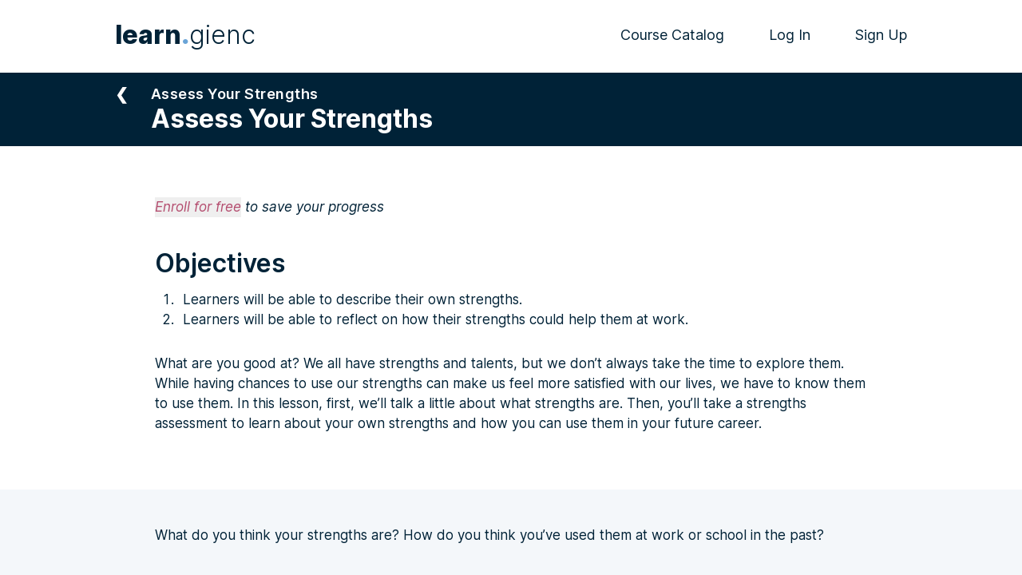

--- FILE ---
content_type: text/html; charset=utf-8
request_url: https://learn.gienc.org/course/assess-your-strengths/assess-your-strengths
body_size: 7673
content:


<!DOCTYPE html>
<html lang="en">

<head>
  <meta name="viewport" content="width=device-width,initial-scale=1" />
  <meta charset="utf-8" />

  <link rel="stylesheet" href="/styles/viewPublicLesson.bundle.css?h=b0ad18ea60ab782a18a4" />
  <link rel="canonical" href="https://learn.gienc.org/course/assess-your-strengths/assess-your-strengths" />

  <!-- Do not use this file with Course pages (use googleAnalyticsCourse.html instead) -->

<script src="https://www.youtube.com/iframe_api"></script>
<script async src="https://www.googletagmanager.com/gtag/js?id=G-N20BZ38PJ8"></script>
<script>
  (function() {
    function initGA() {
      window.dataLayer = window.dataLayer || [];

      // need to attach gtag function to window to make it global
      window.gtag = function() {
        dataLayer.push(arguments);
      }
      gtag('js', new Date());
      gtag('set', 'anonymize_ip', true)
      gtag('config', 'G-N20BZ38PJ8');

      // Google Ads
      gtag('config', 'AW-10872810351');
    }

    const signedIn = `false`;
    const signedInStaff = ``;

    // need to use string 'true' instead of true - EJS can't import function into style tag without quotes
    if (signedIn === 'true') {
      const userType = signedInStaff === 'true' ? 'staff' : 'user';

      localStorage.setItem('userType', userType)

      if (userType !== 'staff') {
        initGA();
      }
    } else {
      const cachedUserType = localStorage.getItem('userType')

      if (cachedUserType !== 'staff') {
        initGA();
      }
    }
  })()
</script>
  <title>Assess Your Strengths | Assess Your Strengths Course | Learn.GIENC.org</title>

  
</head>

<body class="has-page-wrapper" data-signed-in="false" data-signed-in-staff="" data-signed-in-employee="" data-signed-in-employee-admin="">
  <div id="pageContainer" class="page-container">
    <header class="header | w-full fixed print:relative">
  <nav>
    <div class="navbar-wrapper | pt-12 print:!py-2 pb-6">
      <div class="container-wide">
        <div class="navbar-row | flex items-center">
          <div class="brand-wrapper">
            <a href="/" class="blank-link flex-row column-gap-10 brand-link | relative focus-visible:outline-pink-500 focus-visible:outline-offset-4" aria-label="Learn dot G I E N C logo" tabindex="0">
              <div class="brand-image-wrapper"><div class="flex text-[26px] sm:text-[32px] print:!text-[26px] select-none">
  <div class="font-extrabold text-navy">learn</div>
  <div class="logo-dot-wrapper | pt-[0.745em] flex-none">
    <div class="logo-dot | h-[0.4em] w-[0.3em] mr-[0.01em] font-black text-blue-500 leading-[0] overflow-hidden">.</div>
  </div>
  <div class="font-light text-navy">gienc</div>
</div></div>
            </a>
          </div>
          <div class="ml-auto flex items-center print:hidden">
            <div class="desktop-nav-links-wrapper | relative">
              <ul class="desktop-nav-links blank-list flex items-center">
                <div class="non-employee-page-only">
                  <div class="signed-out-only">
                    <li class="nav-item | ml-10 md:ml-14 hidden xs:block text-light">
                      <a class="transition-color | text-lg text-navy focus-visible:outline-pink-500 focus-visible:outline-offset-4" href="/discover">Course Catalog</a>
                    </li>
                  </div>
                </div>

                <div class="signed-in-only-non-employee">
                  <li class="nav-item | ml-10 md:ml-14 hidden xs:block text-light">
                    <a class="transition-color | text-lg text-navy focus-visible:outline-pink-500 focus-visible:outline-offset-4" href="/discover">Course Catalog</a>
                  </li>
                </div>

                <div class="non-employee-page-only">
                  <div class="signed-out-only">
                    <li class="nav-item | ml-10 md:ml-14 hidden lg:block text-light">
                      <a class="transition-color | text-lg text-navy focus-visible:outline-pink-500 focus-visible:outline-offset-4" href="/account/login">Log In</a>
                    </li>
                  </div>
                </div>

                <div class="non-employee-page-only">
                  <div class="signed-out-only">
                    <li class="nav-item | ml-10 md:ml-14 hidden lg:block text-light">
                      <a class="transition-color | text-lg text-navy focus-visible:outline-pink-500 focus-visible:outline-offset-4" href="/account/create">Sign Up</a>
                    </li>
                  </div>
                </div>
                <div class="signed-in-only-employee-admin">
                  <li class="nav-item | ml-10 md:ml-14 hidden lg:block text-light">
                    <a class="transition-color | text-lg text-navy focus-visible:outline-pink-500 focus-visible:outline-offset-4" href="/employees/admin">Admin</a>
                  </li>
                </div>
                <div class="signed-in-only-employee">
                  <li class="nav-item | ml-10 md:ml-14 hidden lg:block text-light">
                    <a class="transition-color | text-lg text-navy focus-visible:outline-pink-500 focus-visible:outline-offset-4" href="/employees">Employees</a>
                  </li>
                </div>

                <div class="signed-in-only">
                  <li class="nav-item | ml-10 md:ml-14 hidden md:block text-light">
                    <a class="transition-color | text-lg text-navy focus-visible:outline-pink-500 focus-visible:outline-offset-4" href="/my-courses">My Courses</a>
                  </li>
                </div>
              </ul>
            </div>
            <div class="hamburger-outer-wrapper flex-row | ml-10 md:ml-14 relative">
              <button id="hamburgerWrapper" class="hamburger-wrapper toggle | relative z-50 focus-visible:outline-pink-500" aria-label="navigation menu" aria-haspopup="true" aria-expanded="false" aria-controls="accountMenu">
                <div class="hamburger">
                  <div class="hamburger-middle"></div>
                </div>
              </button>
              <div id="accountMenu" class="account-menu-wrapper" aria-expanded="false" aria-hidden="true">
                <div id="accountMenuUnderlay" class="overlay-menu-close-click-target js-click-target" data-equivalent-button="hamburgerWrapper"></div>
                <div class="card-frame-light card-border-radius-small card-padding-small account-menu">
                  <ul class="account-menu-items">
                    <div class="employee-page-only">
                      <li class="nav-item signed-out-only">
                        <a class="blank-link transition-color nav-link no-select-when-hidden | focus-visible:outline-pink-500" href="/employees/account/login">Log In</a>
                      </li>
                    </div>
                    <div class="non-employee-page-only">
                      <li class="nav-item signed-out-only">
                        <a class="blank-link transition-color nav-link no-select-when-hidden | focus-visible:outline-pink-500" href="/account/login">Log In</a>
                      </li>
                    </div>
                    <li class="nav-item signed-out-only non-employee-page-only">
                      <a class="blank-link transition-color nav-link no-select-when-hidden | focus-visible:outline-pink-500" href="/account/create">Sign up</a>
                    </li>
                    <div class="signed-in-only">
                      <li class="nav-item md:hidden">
                        <a class="blank-link transition-color nav-link no-select-when-hidden | focus-visible:outline-pink-500" href="/my-courses">My Courses</a>
                      </li>
                    </div>
                    <li class="nav-item signed-in-only">
                      <a class="blank-link transition-color nav-link no-select-when-hidden | focus-visible:outline-pink-500" href="/account/settings">Account Settings</a>
                    </li>
                    <li class="nav-item signed-in-only">
                      <a class="blank-link transition-color nav-link no-select-when-hidden | focus-visible:outline-pink-500" href="/account/signout">Log Out</a>
                    </li>
                  </ul>
                </div>
              </div>

            </div>
          </div>
        </div>
      </div>
    </div>
  </nav>
</header>
<div id="headerSpacer" class="header-spacer | print:hidden"></div>

    <div class="module">

      <div style="background-color: #002237" class="mb-16 py-3 sm:py-4 md:pt-[17px] md:pb-[17px]">
        <div class="container-wide">
          <h1 class="font-semibold text-white">
            <a href="/course/assess-your-strengths" class="relative flex items-start text-lg tracking-wide">
              <div class="absolute top-1/2 text-sm sm:text-lg md:text-xl -translate-y-1/2" aria-hidden="true">
                &#10094;
              </div>
              <div class="ml-6 sm:ml-10 md:ml-[45px] text-sm sm:text-base md:text-lg leading-tighter sm:leading-tighter md:leading-tighter">
                Assess Your Strengths
              </div>
            </a>
          </h1>
          <h2 class="mt-1 ml-6 sm:ml-10 md:ml-[45px] text-xl sm:text-2xl md:text-[32px] leading-tighter sm:leading-tighter md:leading-tighter text-white break-words">
            Assess Your Strengths
          </h2>
        </div>
      </div>

      <div class="container">
        <div class="mb-8 md:mb-10 text-[17px] italic"><button class="enroll-button | inline text-pink-500 italic" data-course-id="6245c7bda90d39791216c379" data-course-path="assess-your-strengths" data-course-title="Assess Your Strengths">Enroll for free</button> to save your progress</div>
      </div>

      

      <div>

        

        

        

        <div class="item-text-block break-word rich-text-content">
          <div class="container">
            <div class="rich-text-content">
              <h2>Objectives</h2><ol><li>Learners will be able to describe their own strengths. </li><li>Learners will be able to reflect on how their strengths could help them at work.</li></ol>
            </div>
          </div>
        </div>

        

        

        

        

        

        <div class="item-text-block break-word rich-text-content">
          <div class="container">
            <div class="rich-text-content">
              <p>What are you good at? We all have strengths and talents, but we don’t always take the time to explore them. While having chances to use our strengths can make us feel more satisfied with our lives, we have to know them to use them. In this lesson, first, we’ll talk a little about what strengths are. Then, you’ll take a strengths assessment to learn about your own strengths and how you can use them in your future career. </p>
            </div>
          </div>
        </div>

        

        

        

        

        <div class="lesson-item">
          <div class="item-qa-question has-bg-color-light">
            <div class="container">

              

              <div class="preserve-breaks item-qa-question">What do you think your strengths are? How do you think you’ve used them at work or school in the past? </div>

              

            </div>
          </div>
        </div>

        

        

        

        <div class="container">
          <div class="item-title-wrapper">
            <h2 class="item-title">Strengths vs. Talents</h2>
          </div>
        </div>

        

        

        

        

        <div class="item-text-block break-word rich-text-content">
          <div class="container">
            <div class="rich-text-content">
              <p>When most of us think about our <strong>strengths</strong>, we actually tend to think of <strong>talents</strong> instead. <strong>Talents</strong>, like being a good singer or being able to run fast, are important to our identities, but aren’t technically strengths. While talents can improve with practice, they’re usually limited by our genetics - it’s a lot harder for someone who’s 5 feet tall to dunk a basketball than someone who is 6 feet tall.</p>
            </div>
          </div>
        </div>

        

        

        

        

        

        <div class="item-image">
          <div class="container">
            <img style="width: 100%" src="https://giencprograms.blob.core.windows.net/general/wfd/WFD%20Illustrations/strengths1.png" alt="two people playing basketball" />
          </div>
        </div>

        

        

        

        

        

        <div class="item-text-block break-word rich-text-content">
          <div class="container">
            <div class="rich-text-content">
              <p>Strengths, on the other hand, have no natural limits. Our strengths, like gratitude, bravery, and leadership, help us understand how we think, feel, and behave. Using your strengths should make you feel energized and genuine. Since we are more likely to enjoy doing things we're good at, knowing our strengths can help us find the best roles for ourselves. And since strengths, unlike talents, don't have natural limits, it’s important to approach our strengths with a growth mindset, or the belief that we can get better at things. By approaching our strengths with a growth mindset, we can improve on the things we’re already good at as well as our weaknesses.</p>
            </div>
          </div>
        </div>

        

        

        

        

        <div class="lesson-item">
          <div class="item-qa-question has-bg-color-light">
            <div class="container">

              

              <div class="preserve-breaks item-qa-question">Have you ever worked with someone who only focused on your weaknesses? How did it make you feel? </div>

              

            </div>
          </div>
        </div>

        

        

        

        <div class="container">
          <div class="item-title-wrapper">
            <h2 class="item-title">Why are strengths important?</h2>
          </div>
        </div>

        

        

        

        

        <div class="item-text-block break-word rich-text-content">
          <div class="container">
            <div class="rich-text-content">
              <p>In the last section, we talked about how our strengths can make us feel energized and genuine.  But while it's important it is for us to know our own strengths so we can grow them, it's also important for us to be able to advocate for jobs and roles that focus on our strengths instead of weaknesses. Here are a few reasons strengths are important in the workplace. </p>
            </div>
          </div>
        </div>

        

        

        

        

        

        <div class="item-text-block break-word rich-text-content">
          <div class="container">
            <div class="rich-text-content">
              <h3><strong>1. When we use our strengths, we feel like we're good at our jobs. </strong></h3><p>Our strengths are valuable tools we can use at work, but tools are only as useful as they are relevant to the task. A hammer is helpful when you need to nail two boards together, but if you try to use it to open a can of green beans, you'll end up frustrated. Being able to use our strengths at work makes us feel like we have the right tools for the job, making the work feel easier and making us feel better about our abilities.  </p>
            </div>
          </div>
        </div>

        

        

        

        

        

        <div class="item-image">
          <div class="container">
            <img style="width: 100%" src="https://giencprograms.blob.core.windows.net/general/wfd/WFD%20Illustrations/strengths2.png" alt="Tools with traits on the handles" />
          </div>
        </div>

        

        

        

        

        

        <div class="item-text-block break-word rich-text-content">
          <div class="container">
            <div class="rich-text-content">
              <h3><strong>2. When our employers focus on our strengths, we feel valued. </strong></h3><p>Have you ever had a boss who only tells you what you're doing wrong? It doesn't feel very good. When our employers focus on our weaknesses, rather than our strengths, it can feel like we can't do anything right. As you learn how to take advantage of your strengths, they can help you advocate for yourself in situations where others don't see them as clearly. </p>
            </div>
          </div>
        </div>

        

        

        

        

        

        <div class="item-image">
          <div class="container">
            <img style="width: 100%" src="https://giencprograms.blob.core.windows.net/general/wfd/WFD%20Illustrations/strengths3.png" alt="A long strengths list and a short weakness list with the emphasis on the weakness" />
          </div>
        </div>

        

        

        

        

        

        <div class="item-text-block break-word rich-text-content">
          <div class="container">
            <div class="rich-text-content">
              <h3><strong>3. Our strengths allow us to continue to grow. </strong></h3><p>Finally, our strengths are always growing. Unlike talents, strengths have no limit, so as we practice and continue to use our strengths, they get even stronger. As our strengths grow, they can help us access new professional and personal opportunities while being our most authentic selves. </p>
            </div>
          </div>
        </div>

        

        

        

        

        

        <div class="item-image">
          <div class="container">
            <img style="width: 100%" src="https://giencprograms.blob.core.windows.net/general/wfd/WFD%20Illustrations/strengths4.png" alt="A plant growing into its authentic self " />
          </div>
        </div>

        

        

        

        

        <div class="container">
          <div class="item-title-wrapper">
            <h2 class="item-title">Take the Assessment</h2>
          </div>
        </div>

        

        

        

        

        <div class="item-text-block break-word rich-text-content">
          <div class="container">
            <div class="rich-text-content">
              <p>Next, you're going to take a strengths assessment. It will take you about 20 minutes to complete. This assessment will help you discover your top 5 or 6 signature strengths. When you're ready, click the button below to begin.</p>
            </div>
          </div>
        </div>

        

        

        

        

        <div class="container">
          <div class="item-links">
            <h2 class="link-list-title break-word"></h2>
            <ul class="break-word item-links-list">
              
              <li>
                <a href="https://strengthsbasedresilience.com/assessments/ssq72" target="_blank" class="card-border-radius-small flex-row justify-space-between item-links-link">
                  <div class="flex-column align-start">
                    <div class="item-links-text | mr-7 text-lg md:text-xl tracking-[0.01em]">Strengths Assessment</div>
                    
                  </div>
                  <div>
                    <div class="item-links-arrow-circle">
                      <div class="arrow-icon">
                        <div class="arrow-icon-inner arrow-icon-right">
                          <div class="arrow-icon-bar arrow-icon-bar-left"></div>
                          <div class="arrow-icon-bar arrow-icon-bar-middle"></div>
                          <div class="arrow-icon-bar arrow-icon-bar-right"></div>
                        </div>
                      </div>
                    </div>
                  </div>
                </a>
              </li>
              
            </ul>
          </div>
        </div>

        

        

        

        <div class="lesson-item">
          <div class="item-qa-question has-bg-color-light">
            <div class="container">

              

              <div class="preserve-breaks item-qa-question">Below, copy and paste your strengths from the assessment.</div>

              

            </div>
          </div>
        </div>

        

        

        

        <div class="lesson-item">
          <div class="item-qa-question has-bg-color-light">
            <div class="container">

              

              <div class="preserve-breaks item-qa-question">How do your strengths compare to what you originally thought?</div>

              

            </div>
          </div>
        </div>

        

        

        

        

        <div class="public-quiz-outer-wrapper">
          <div class="public-quiz-wrapper" data-quiz-id="id-1030202110419991-544206267524540">
            <div class="max-w-[200px] mx-auto py-10 md:py-20">
              <div class="loading-spinner | print:hidden">
  <svg class="loading-spinner-bean" x="0px" y="0px" viewBox="0 0 500 500">
    <path d="M250.1,499.1c-31,0-62-5.9-91.7-17.6C96.5,457,47.9,409.9,21.5,348.9c-7.6-17.5,0.5-37.8,18-45.4
c17.5-7.6,37.8,0.5,45.4,18c39.4,91.1,145.6,133.1,236.6,93.7c17.5-7.6,37.8,0.5,45.4,18c7.6,17.5-0.5,37.8-18,45.4
C317.1,492.2,283.6,499.1,250.1,499.1z" fill=#ddd />
  </svg>

  <svg class="loading-spinner-bean" x="0px" y="0px" viewBox="0 0 500 500">
    <path d="M250.1,499.1c-31,0-62-5.9-91.7-17.6C96.5,457,47.9,409.9,21.5,348.9c-7.6-17.5,0.5-37.8,18-45.4
c17.5-7.6,37.8,0.5,45.4,18c39.4,91.1,145.6,133.1,236.6,93.7c17.5-7.6,37.8,0.5,45.4,18c7.6,17.5-0.5,37.8-18,45.4
C317.1,492.2,283.6,499.1,250.1,499.1z" fill=#ddd />
  </svg>

  <svg class="loading-spinner-bean" x="0px" y="0px" viewBox="0 0 500 500">
    <path d="M250.1,499.1c-31,0-62-5.9-91.7-17.6C96.5,457,47.9,409.9,21.5,348.9c-7.6-17.5,0.5-37.8,18-45.4
c17.5-7.6,37.8,0.5,45.4,18c39.4,91.1,145.6,133.1,236.6,93.7c17.5-7.6,37.8,0.5,45.4,18c7.6,17.5-0.5,37.8-18,45.4
C317.1,492.2,283.6,499.1,250.1,499.1z" fill=#ddd />
    <path class="loading-spinner-bean-outline" d="M250.5,494.6
c-30.9,0-61.4-5.9-90.5-17.4C99,453,51,406.6,25,346.3c-8-18.5,0.5-40.1,19.1-48.2c9-3.9,18.9-4,28-0.4c9.1,3.6,16.2,10.5,20.1,19.5
c18.3,42.2,51.9,74.8,94.8,91.8c42.9,17,89.7,16.3,131.9-2c9-3.9,18.9-4,28-0.4s16.2,10.5,20.1,19.5c3.9,9,4,18.9,0.4,28
c-3.6,9.1-10.5,16.2-19.5,20.1C316.8,487.8,284,494.6,250.5,494.6z M58.6,301.1c-4.1,0-8.3,0.8-12.2,2.5
c-7.5,3.2-13.3,9.2-16.3,16.8c-3,7.6-2.9,15.9,0.4,23.4c25.4,58.8,72.2,104.1,131.7,127.7c28.4,11.3,58.1,17,88.3,17
c32.7,0,64.7-6.7,95.1-19.8c7.5-3.2,13.3-9.2,16.3-16.8c3-7.6,2.9-15.9-0.4-23.4c-3.2-7.5-9.2-13.3-16.8-16.3
c-7.6-3-15.9-2.9-23.4,0.4c-43.7,18.9-92.2,19.6-136.5,2.1c-44.4-17.6-79.2-51.3-98.1-95c-3.2-7.5-9.2-13.3-16.8-16.3
C66.2,301.9,62.4,301.1,58.6,301.1z" fill="#000" />
    <path class="loading-spinner-bean-highlight" d="M139.3,411.2
c-0.8,0-1.6-0.2-2.3-0.7c-29.5-20.7-52.7-49.3-67.1-82.5c-0.9-2,0.1-4.4,2.1-5.3c2-0.9,4.4,0.1,5.3,2.1c13.8,31.9,36,59.3,64.3,79.2
c1.8,1.3,2.2,3.8,1,5.6C141.8,410.6,140.5,411.2,139.3,411.2z" fill="#fff" />
  </svg>
</div>
            </div>
          </div>
        </div>

        

        

        

        <div class="container">
          <div class="item-links">
            <h2 class="link-list-title break-word">Resources</h2>
            <ul class="break-word item-links-list">
              
              <li>
                <a href="https://www.viacharacter.org/" target="_blank" class="card-border-radius-small flex-row justify-space-between item-links-link">
                  <div class="flex-column align-start">
                    <div class="item-links-text | mr-7 text-lg md:text-xl tracking-[0.01em]">VIA Institute on Character</div>
                    
                  </div>
                  <div>
                    <div class="item-links-arrow-circle">
                      <div class="arrow-icon">
                        <div class="arrow-icon-inner arrow-icon-right">
                          <div class="arrow-icon-bar arrow-icon-bar-left"></div>
                          <div class="arrow-icon-bar arrow-icon-bar-middle"></div>
                          <div class="arrow-icon-bar arrow-icon-bar-right"></div>
                        </div>
                      </div>
                    </div>
                  </div>
                </a>
              </li>
              
              <li>
                <a href="https://strengthsbasedresilience.com/" target="_blank" class="card-border-radius-small flex-row justify-space-between item-links-link">
                  <div class="flex-column align-start">
                    <div class="item-links-text | mr-7 text-lg md:text-xl tracking-[0.01em]">Strengths-Based Resilience</div>
                    
                  </div>
                  <div>
                    <div class="item-links-arrow-circle">
                      <div class="arrow-icon">
                        <div class="arrow-icon-inner arrow-icon-right">
                          <div class="arrow-icon-bar arrow-icon-bar-left"></div>
                          <div class="arrow-icon-bar arrow-icon-bar-middle"></div>
                          <div class="arrow-icon-bar arrow-icon-bar-right"></div>
                        </div>
                      </div>
                    </div>
                  </div>
                </a>
              </li>
              
            </ul>
          </div>
        </div>

        

        

      </div>

      <div class="container">
        <div class="pagination | mt-10 mb-7 relative flex justify-end sm:justify-between items-start text-lg">
          

          

          <div></div>

          

          <a href="/course/assess-your-strengths" class="module-nav-button next pagination-link unlocked | sm:max-w-[30%] flex items-row leading-tight">
            <span class="pagination-title">Course: Assess Your Strengths</span>
            <span class="pagination-arrow">❯</span>
          </a>
        </div>
      </div>

      <div class="container">
        <div class="mt-8 md:mt-10 text-[17px] italic text-right"><button class="enroll-button | inline text-pink-500 italic" data-course-id="6245c7bda90d39791216c379" data-course-path="assess-your-strengths" data-course-title="Assess Your Strengths">Enroll for free</button> to save your progress</div>
      </div>

      <div id="tempQuizzes" data-quizzes="[{&quot;id&quot;:&quot;id-1030202110419991-544206267524540&quot;,&quot;type&quot;:&quot;quiz&quot;,&quot;quizData&quot;:{&quot;version&quot;:&quot;1.0&quot;,&quot;title&quot;:&quot;Check for Understanding&quot;,&quot;meta&quot;:{&quot;passThreshold&quot;:66,&quot;randomizeAnswers&quot;:false,&quot;recordResults&quot;:true,&quot;showEndResults&quot;:true,&quot;showQuestionFeedback&quot;:true},&quot;questions&quot;:[{&quot;type&quot;:&quot;multiplechoice&quot;,&quot;value&quot;:&quot;True or false: Strengths and talents are the same thing.&quot;,&quot;img&quot;:{&quot;enabled&quot;:false,&quot;src&quot;:&quot;&quot;,&quot;alt&quot;:&quot;&quot;},&quot;correctAnswers&quot;:[&quot;bd582c2c-6a46-4cd9-a0c4-d5a3c8ca4ca8&quot;],&quot;answers&quot;:[{&quot;id&quot;:&quot;9fe620f4-f567-4b3d-8b18-7fc33d20714d&quot;,&quot;value&quot;:&quot;True&quot;},{&quot;id&quot;:&quot;bd582c2c-6a46-4cd9-a0c4-d5a3c8ca4ca8&quot;,&quot;value&quot;:&quot;False&quot;},{&quot;id&quot;:&quot;d42b8d1c-2d88-4aea-9ae2-f70dd5594046&quot;,&quot;value&quot;:&quot;&quot;,&quot;isHidden&quot;:true}],&quot;id&quot;:&quot;d38a2e81-1685-4e8c-b956-dca585976e80&quot;,&quot;feedback&quot;:{&quot;incorrect&quot;:&quot;Not quite! Strengths, like bravery or leadership, focus mostly on how we think, feel, and behave. Talents focus more on specific things we can do, like being able to run really fast. &quot;,&quot;correct&quot;:&quot;That's right! Strengths, like bravery or leadership, focus mostly on how we think, feel, and behave. Talents focus more on specific things we can do, like being able to run really fast. &quot;}},{&quot;type&quot;:&quot;multiplechoice&quot;,&quot;value&quot;:&quot;True or false: Our strengths have no limit - they can always grow more.&quot;,&quot;img&quot;:{&quot;enabled&quot;:false,&quot;src&quot;:&quot;&quot;,&quot;alt&quot;:&quot;&quot;},&quot;correctAnswers&quot;:[&quot;cc77b856-fa05-476b-ba69-73586b3a0fa4&quot;],&quot;answers&quot;:[{&quot;id&quot;:&quot;cc77b856-fa05-476b-ba69-73586b3a0fa4&quot;,&quot;value&quot;:&quot;True&quot;},{&quot;id&quot;:&quot;11d6ff1e-4a64-4044-b7fe-f3b0975d5b83&quot;,&quot;value&quot;:&quot;False&quot;},{&quot;id&quot;:&quot;e357ae20-9280-4a44-ad27-0cf6c9eb39f4&quot;,&quot;value&quot;:&quot;&quot;,&quot;isHidden&quot;:true}],&quot;id&quot;:&quot;8445d9b9-9815-4517-97bb-1540d49762b6&quot;,&quot;feedback&quot;:{&quot;incorrect&quot;:&quot;Not quite! While talents have a natural limit, strengths do not, and we can always improve them.&quot;,&quot;correct&quot;:&quot;That's right! While talents have a natural limit, strengths do not, and we can always improve them.&quot;}},{&quot;type&quot;:&quot;multiplechoice&quot;,&quot;value&quot;:&quot;True or false: Discovering our own strengths can help us find jobs that make us happier overall. &quot;,&quot;img&quot;:{&quot;enabled&quot;:false,&quot;src&quot;:&quot;&quot;,&quot;alt&quot;:&quot;&quot;},&quot;correctAnswers&quot;:[&quot;6dda8284-7269-4dca-bb1e-6c12cff9403b&quot;],&quot;answers&quot;:[{&quot;id&quot;:&quot;6dda8284-7269-4dca-bb1e-6c12cff9403b&quot;,&quot;value&quot;:&quot;True&quot;},{&quot;id&quot;:&quot;e1c5b554-5bc7-43b5-b492-a07e1a64c4e8&quot;,&quot;value&quot;:&quot;False&quot;},{&quot;id&quot;:&quot;646e1b89-ec5d-43ee-8c23-5fc84f84fbba&quot;,&quot;value&quot;:&quot;&quot;,&quot;isHidden&quot;:true}],&quot;id&quot;:&quot;47412aec-5023-422a-99fc-e95667c5f117&quot;,&quot;feedback&quot;:{&quot;incorrect&quot;:&quot;Not quite! Our strengths are like tools we can use at work. By finding the right job for the tools we have, we can be happier at work.&quot;,&quot;correct&quot;:&quot;That's right! Our strengths are like tools we can use at work. By finding the right job for the tools we have, we can be happier at work.&quot;}}]},&quot;date&quot;:&quot;2021-11-30T15:41:09.991Z&quot;}]"></div>

    </div>
  </div>

  <footer class="footer | mt-20 py-12 bg-gray-100 z-50">
  <div class="container-wide">
    <div class="grid md:grid-cols-5 gap-y-8 md:gap-y-12 md:gap-x-24 lg:gap-y-16 lg:gap-x-36">
      <div class="md:col-span-2 max-w-sm print:w-40">
        <a href="https://www.gienc.org" class="focus-visible:outline-pink-500 focus-visible:outline-offset-4" aria-label="Goodwill Industries of Eastern North Carolina" target="_blank">
          <img src="https://giencprograms.blob.core.windows.net/gienc/logos/gienc-logo-clr.png" loading="lazy" alt="GIENC logo" width="1603" height="333" />
        </a>
      </div>
      <div class="md:col-span-3">
        <div class="text-navy text-sm font-light tracking-wide">
          Goodwill Industries of Eastern North Carolina (GIENC®) is a tax-exempt organization as described in Section
          501(c)(3) of the Internal Revenue Code; EIN 56-0861003. Visit
          <a href="https://www.gienc.org" aria-label="G I E N C dot org" class="text-link focus-visible:outline-pink-500">gienc.org</a> to learn more.
        </div>
      </div>
    </div>
    <div class="footer-links-grid | mt-8 md:mt-12 lg:mt-16 grid grid-cols-fill gap-y-2 gap-x-8 lg:flex justify-between print:hidden">
      <div>
        <div class="mb-5 text-lg font-bold text-blue-900">Account</div>
        <div class="non-employee-page-only">
          <div class="signed-out-only | mb-8">
            <a href="/account/login" class="font-light text-link focus-visible:outline-pink-500 focus-visible:outline-offset-4">Log In</a>
          </div>
          <div class="signed-out-only | mb-8">
            <a href="/account/create" class="font-light text-link focus-visible:outline-pink-500 focus-visible:outline-offset-4">Sign Up</a>
          </div>
        </div>
        <div class="employee-page-only">
          <div class="signed-out-only | mb-8">
            <a href="/employees/account/login" class="font-light text-link focus-visible:outline-pink-500 focus-visible:outline-offset-4">Log In</a>
          </div>
        </div>
        <div class="signed-in-only | mb-8 leading-tight">
          <a href="/my-courses" class="font-light text-link focus-visible:outline-pink-500 focus-visible:outline-offset-4">My courses</a>
        </div>
        <div class="signed-in-only | mb-8 leading-tight">
          <a href="/account/settings" class="font-light text-link focus-visible:outline-pink-500 focus-visible:outline-offset-4">Settings</a>
        </div>
        <div class="signed-in-only | mb-8 2xs:mb-0 leading-tight">
          <a href="/account/signout" class="font-light text-link focus-visible:outline-pink-500 focus-visible:outline-offset-4">Log out</a>
        </div>
      </div>

      <div>
        <div class="mb-5 text-lg font-bold text-blue-900">Discover</div>
        <div class="mb-8 leading-tight">
          <a href="/discover" class="font-light text-link focus-visible:outline-pink-500 focus-visible:outline-offset-4 leading-tight">Course catalog</a>
        </div>
      </div>

      <div>
        <div class="mb-5 text-lg font-bold text-blue-900">Support</div>
        <div class="mb-8 leading-tight">
          <a href="/support#faq" class="font-light text-link focus-visible:outline-pink-500 focus-visible:outline-offset-4">FAQ</a>
        </div>
        <div class="mb-8 leading-tight">
          <a href="/support#contact" class="font-light text-link focus-visible:outline-pink-500 focus-visible:outline-offset-4">Contact</a>
        </div>
      </div>

      <div>
        <div class="mb-5 text-lg font-bold text-blue-900">About</div>
        <div class="mb-8 leading-tight">
          <a href="/about" class="font-light text-link focus-visible:outline-pink-500 focus-visible:outline-offset-4">Who we are</a>
        </div>
        <div class="mb-8 leading-tight">
          <a href="/about#partner-with-us" class="font-light text-link focus-visible:outline-pink-500 focus-visible:outline-offset-4">Partner with us</a>
        </div>
      </div>
    </div>


    <div class="mt-6 md:mt-7 md:col-start-3 md:col-span-3">
      <div class="flex font-light text-gray-550 leading-tight">
        <span class="inline-block">© 2022 GIENC, Inc.</span>
        <span class="mx-3 inline-block border-r border-solid border-r-gray-400"></span>
        <a href="/terms-of-use" class="inline-block focus-visible:outline-pink-500 focus-visible:outline-offset-4">Terms of Use</a>
      </div>
    </div>
  </div>
  </div>
</footer>

  <div>
    <div id="courseId" data-course-id="6245c7bda90d39791216c379"></div>
    <div id="lessonId" data-lesson-id="id-10242021143546131-780431766499968"></div>
  </div>

  <script src="/scripts/viewPublicLesson.bundle.js?h=b0ad18ea60ab782a18a4">
  </script>
</body>

</html>

--- FILE ---
content_type: text/css; charset=UTF-8
request_url: https://learn.gienc.org/styles/viewPublicLesson.bundle.css?h=b0ad18ea60ab782a18a4
body_size: 14342
content:
@font-face{font-family:Inter;font-style:normal;font-weight:1 999;src:url(/fonts/Inter.var.woff2) format("woff2")}@font-face{font-family:Inter;font-style:italic;font-weight:1 999;src:url(/fonts/Inter-italic.var.woff2) format("woff2")}*,:after,:before{--tw-border-spacing-x:0;--tw-border-spacing-y:0;--tw-translate-x:0;--tw-translate-y:0;--tw-rotate:0;--tw-skew-x:0;--tw-skew-y:0;--tw-scale-x:1;--tw-scale-y:1;--tw-pan-x: ;--tw-pan-y: ;--tw-pinch-zoom: ;--tw-scroll-snap-strictness:proximity;--tw-gradient-from-position: ;--tw-gradient-via-position: ;--tw-gradient-to-position: ;--tw-ordinal: ;--tw-slashed-zero: ;--tw-numeric-figure: ;--tw-numeric-spacing: ;--tw-numeric-fraction: ;--tw-ring-inset: ;--tw-ring-offset-width:0px;--tw-ring-offset-color:#fff;--tw-ring-color:#6aa4d780;--tw-ring-offset-shadow:0 0 #0000;--tw-ring-shadow:0 0 #0000;--tw-shadow:0 0 #0000;--tw-shadow-colored:0 0 #0000;--tw-blur: ;--tw-brightness: ;--tw-contrast: ;--tw-grayscale: ;--tw-hue-rotate: ;--tw-invert: ;--tw-saturate: ;--tw-sepia: ;--tw-drop-shadow: ;--tw-backdrop-blur: ;--tw-backdrop-brightness: ;--tw-backdrop-contrast: ;--tw-backdrop-grayscale: ;--tw-backdrop-hue-rotate: ;--tw-backdrop-invert: ;--tw-backdrop-opacity: ;--tw-backdrop-saturate: ;--tw-backdrop-sepia: ;--tw-contain-size: ;--tw-contain-layout: ;--tw-contain-paint: ;--tw-contain-style: }::backdrop{--tw-border-spacing-x:0;--tw-border-spacing-y:0;--tw-translate-x:0;--tw-translate-y:0;--tw-rotate:0;--tw-skew-x:0;--tw-skew-y:0;--tw-scale-x:1;--tw-scale-y:1;--tw-pan-x: ;--tw-pan-y: ;--tw-pinch-zoom: ;--tw-scroll-snap-strictness:proximity;--tw-gradient-from-position: ;--tw-gradient-via-position: ;--tw-gradient-to-position: ;--tw-ordinal: ;--tw-slashed-zero: ;--tw-numeric-figure: ;--tw-numeric-spacing: ;--tw-numeric-fraction: ;--tw-ring-inset: ;--tw-ring-offset-width:0px;--tw-ring-offset-color:#fff;--tw-ring-color:#6aa4d780;--tw-ring-offset-shadow:0 0 #0000;--tw-ring-shadow:0 0 #0000;--tw-shadow:0 0 #0000;--tw-shadow-colored:0 0 #0000;--tw-blur: ;--tw-brightness: ;--tw-contrast: ;--tw-grayscale: ;--tw-hue-rotate: ;--tw-invert: ;--tw-saturate: ;--tw-sepia: ;--tw-drop-shadow: ;--tw-backdrop-blur: ;--tw-backdrop-brightness: ;--tw-backdrop-contrast: ;--tw-backdrop-grayscale: ;--tw-backdrop-hue-rotate: ;--tw-backdrop-invert: ;--tw-backdrop-opacity: ;--tw-backdrop-saturate: ;--tw-backdrop-sepia: ;--tw-contain-size: ;--tw-contain-layout: ;--tw-contain-paint: ;--tw-contain-style: }/*
! tailwindcss v3.4.17 | MIT License | https://tailwindcss.com
*/*,:after,:before{border:0 solid #e5e5e5;box-sizing:border-box}:after,:before{--tw-content:""}:host,html{-webkit-text-size-adjust:100%;font-feature-settings:normal;-webkit-tap-highlight-color:transparent;font-family:ui-sans-serif,system-ui,sans-serif,Apple Color Emoji,Segoe UI Emoji,Segoe UI Symbol,Noto Color Emoji;font-variation-settings:normal;line-height:1.5;tab-size:4}body{line-height:inherit;margin:0}hr{border-top-width:1px;color:inherit;height:0}abbr:where([title]){-webkit-text-decoration:underline dotted;text-decoration:underline dotted}h1,h2,h3,h4,h5,h6{font-size:inherit;font-weight:inherit}a{color:inherit;text-decoration:inherit}b,strong{font-weight:bolder}code,kbd,pre,samp{font-feature-settings:normal;font-family:ui-monospace,SFMono-Regular,Menlo,Monaco,Consolas,Liberation Mono,Courier New,monospace;font-size:1em;font-variation-settings:normal}small{font-size:80%}sub,sup{font-size:75%;line-height:0;position:relative;vertical-align:initial}sub{bottom:-.25em}sup{top:-.5em}table{border-collapse:collapse;border-color:inherit;text-indent:0}button,input,optgroup,select,textarea{font-feature-settings:inherit;color:inherit;font-family:inherit;font-size:100%;font-variation-settings:inherit;font-weight:inherit;letter-spacing:inherit;line-height:inherit;margin:0;padding:0}button,select{text-transform:none}button,input:where([type=button]),input:where([type=reset]),input:where([type=submit]){-webkit-appearance:button;background-color:initial;background-image:none}:-moz-focusring{outline:auto}:-moz-ui-invalid{box-shadow:none}progress{vertical-align:initial}::-webkit-inner-spin-button,::-webkit-outer-spin-button{height:auto}[type=search]{-webkit-appearance:textfield;outline-offset:-2px}::-webkit-search-decoration{-webkit-appearance:none}::-webkit-file-upload-button{-webkit-appearance:button;font:inherit}summary{display:list-item}blockquote,dd,dl,figure,h1,h2,h3,h4,h5,h6,hr,p,pre{margin:0}fieldset{margin:0}fieldset,legend{padding:0}menu,ol,ul{list-style:none;margin:0;padding:0}dialog{padding:0}textarea{resize:vertical}input::placeholder,textarea::placeholder{color:#a3a3a3;opacity:1}[role=button],button{cursor:pointer}:disabled{cursor:default}audio,canvas,embed,iframe,img,object,svg,video{display:block;vertical-align:middle}img,video{height:auto;max-width:100%}[hidden]:where(:not([hidden=until-found])){display:none}.aspect-h-1{--tw-aspect-h:1}.aspect-h-9{--tw-aspect-h:9}.aspect-w-16{--tw-aspect-w:16;padding-bottom:calc(var(--tw-aspect-h)/var(--tw-aspect-w)*100%);position:relative}.aspect-w-16>*{bottom:0;height:100%;left:0;position:absolute;right:0;top:0;width:100%}.aspect-w-2{--tw-aspect-w:2;padding-bottom:calc(var(--tw-aspect-h)/var(--tw-aspect-w)*100%);position:relative}.aspect-w-2>*{bottom:0;height:100%;left:0;position:absolute;right:0;top:0;width:100%}.page-title{font-size:22px}@media (min-width:768px){.page-title{font-size:1.5rem;line-height:2rem}}@media (min-width:1024px){.page-title{font-size:1.875rem;line-height:2.25rem}}.page-title{--tw-text-opacity:1;color:rgb(0 34 55/var(--tw-text-opacity,1));font-weight:700;margin-bottom:2rem;margin-top:1.5rem;text-align:center}@media (min-width:768px){.page-title{margin-bottom:2.25rem;margin-top:2rem}}@media (min-width:1024px){.page-title{margin-bottom:2.75rem;margin-top:3.5rem}}.res-text-base{font-size:.75rem;line-height:1rem}@media (min-width:768px){.res-text-base{font-size:.875rem;line-height:1.25rem}}@media (min-width:1280px){.res-text-base{font-size:1rem;line-height:1.5rem}}.res-text-lg{font-size:.875rem;line-height:1.25rem}@media (min-width:768px){.res-text-lg{font-size:1rem;line-height:1.5rem}}@media (min-width:1024px){.res-text-lg{font-size:1.125rem;line-height:1.75rem}}.res-text-xl{font-size:1rem;line-height:1.5rem}@media (min-width:768px){.res-text-xl{font-size:1.125rem;line-height:1.75rem}}@media (min-width:1024px){.res-text-xl{font-size:1.25rem;line-height:1.75rem}}.res-text-2xl{font-size:1.125rem;line-height:1.75rem}@media (min-width:768px){.res-text-2xl{font-size:1.25rem;line-height:1.75rem}}@media (min-width:1024px){.res-text-2xl{font-size:1.5rem;line-height:2rem}}.res-text-3xl{font-size:22px}@media (min-width:768px){.res-text-3xl{font-size:1.5rem;line-height:2rem}}@media (min-width:1024px){.res-text-3xl{font-size:1.875rem;line-height:2.25rem}}.res-text-4xl{font-size:25px}@media (min-width:768px){.res-text-4xl{font-size:1.875rem;line-height:2.25rem}}@media (min-width:1024px){.res-text-4xl{font-size:2.25rem;line-height:2.5rem}}.res-text-5xl{font-size:27px}@media (min-width:768px){.res-text-5xl{font-size:2.25rem;line-height:2.5rem}}@media (min-width:1024px){.res-text-5xl{font-size:3rem;line-height:1}}.text-link{--tw-text-opacity:1;color:rgb(180 77 111/var(--tw-text-opacity,1))}.btn{border-radius:5px;cursor:pointer;display:inline-block;font-size:1.125rem;font-weight:800;line-height:1.75rem;line-height:1.25;padding:.75rem 2.75rem}.btn:focus-visible{outline-color:#b44d6f;outline-offset:2px;outline-style:solid;outline-width:2px}.btn-primary{--tw-bg-opacity:1;--tw-text-opacity:1;background-color:rgb(27 67 119/var(--tw-bg-opacity,1));color:rgb(255 255 255/var(--tw-text-opacity,1))}.btn-primary:hover{--tw-bg-opacity:1;background-color:rgb(0 55 96/var(--tw-bg-opacity,1))}.btn-secondary{--tw-bg-opacity:1;--tw-text-opacity:1;background-color:rgb(98 111 123/var(--tw-bg-opacity,1));color:rgb(255 255 255/var(--tw-text-opacity,1))}.btn-secondary:hover{--tw-bg-opacity:1;background-color:rgb(0 55 96/var(--tw-bg-opacity,1))}.btn-white{--tw-bg-opacity:1;--tw-text-opacity:1;background-color:rgb(255 255 255/var(--tw-bg-opacity,1));color:rgb(0 34 55/var(--tw-text-opacity,1))}.btn-white:hover{--tw-bg-opacity:1;background-color:rgb(250 250 250/var(--tw-bg-opacity,1))}.pointer-events-none{pointer-events:none}.pointer-events-auto{pointer-events:auto}.visible{visibility:visible}.fixed{position:fixed}.\!absolute{position:absolute!important}.absolute{position:absolute}.relative{position:relative}.sticky{position:-webkit-sticky;position:sticky}.-top-6{top:-1.5rem}.bottom-0{bottom:0}.bottom-14{bottom:3.5rem}.bottom-\[-105px\]{bottom:-105px}.bottom-\[-3px\]{bottom:-3px}.bottom-\[2px\]{bottom:2px}.left-0{left:0}.left-1\/2{left:50%}.left-2{left:.5rem}.left-\[1px\]{left:1px}.left-\[2\.5\%\]{left:2.5%}.left-\[39px\]{left:39px}.left-\[5\.5vw\]{left:5.5vw}.left-\[55\%\]{left:55%}.left-\[6\.5vw\]{left:6.5vw}.left-auto{left:auto}.right-0{right:0}.right-4{right:1rem}.right-7{right:1.75rem}.right-\[-25px\]{right:-25px}.right-\[-3px\]{right:-3px}.right-\[5\.5vw\]{right:5.5vw}.right-\[7\.5vw\]{right:7.5vw}.top-0{top:0}.top-1\/2{top:50%}.top-3{top:.75rem}.top-4{top:1rem}.top-40{top:10rem}.top-7{top:1.75rem}.top-\[1\.2\%\]{top:1.2%}.top-\[100px\]{top:100px}.top-\[12\%\]{top:12%}.top-\[137px\]{top:137px}.top-\[1px\]{top:1px}.top-\[21px\]{top:21px}.top-\[220px\]{top:220px}.top-\[2px\]{top:2px}.top-\[46\%\]{top:46%}.top-\[7\%\]{top:7%}.-z-10{z-index:-10}.z-10{z-index:10}.z-30{z-index:30}.z-50{z-index:50}.z-\[60\]{z-index:60}.z-\[99999999\]{z-index:99999999}.z-\[999\]{z-index:999}.col-span-1{grid-column:span 1/span 1}.col-span-full{grid-column:1/-1}.col-start-1{grid-column-start:1}.col-start-\[-2\]{grid-column-start:-2}.m-6{margin:1.5rem}.-mx-14{margin-left:-3.5rem;margin-right:-3.5rem}.mx-1{margin-left:.25rem;margin-right:.25rem}.mx-2{margin-left:.5rem;margin-right:.5rem}.mx-3{margin-left:.75rem;margin-right:.75rem}.mx-4{margin-left:1rem;margin-right:1rem}.mx-5{margin-left:1.25rem;margin-right:1.25rem}.mx-\[3px\]{margin-left:3px;margin-right:3px}.mx-auto{margin-left:auto;margin-right:auto}.my-1{margin-bottom:.25rem;margin-top:.25rem}.my-10{margin-bottom:2.5rem;margin-top:2.5rem}.my-12{margin-bottom:3rem;margin-top:3rem}.my-14{margin-bottom:3.5rem;margin-top:3.5rem}.my-16{margin-bottom:4rem;margin-top:4rem}.my-20{margin-bottom:5rem;margin-top:5rem}.my-3{margin-bottom:.75rem;margin-top:.75rem}.my-4{margin-bottom:1rem;margin-top:1rem}.my-5{margin-bottom:1.25rem;margin-top:1.25rem}.my-6{margin-bottom:1.5rem;margin-top:1.5rem}.my-7{margin-bottom:1.75rem;margin-top:1.75rem}.my-8{margin-bottom:2rem;margin-top:2rem}.my-\[2px\]{margin-bottom:2px;margin-top:2px}.my-\[3px\]{margin-bottom:3px;margin-top:3px}.-mt-44{margin-top:-11rem}.-mt-5{margin-top:-1.25rem}.mb-1{margin-bottom:.25rem}.mb-10{margin-bottom:2.5rem}.mb-12{margin-bottom:3rem}.mb-16{margin-bottom:4rem}.mb-2{margin-bottom:.5rem}.mb-20{margin-bottom:5rem}.mb-3{margin-bottom:.75rem}.mb-4{margin-bottom:1rem}.mb-40{margin-bottom:10rem}.mb-5{margin-bottom:1.25rem}.mb-6{margin-bottom:1.5rem}.mb-7{margin-bottom:1.75rem}.mb-8{margin-bottom:2rem}.ml-10{margin-left:2.5rem}.ml-2{margin-left:.5rem}.ml-3{margin-left:.75rem}.ml-4{margin-left:1rem}.ml-5{margin-left:1.25rem}.ml-6{margin-left:1.5rem}.ml-auto{margin-left:auto}.mr-2{margin-right:.5rem}.mr-3{margin-right:.75rem}.mr-4{margin-right:1rem}.mr-5{margin-right:1.25rem}.mr-6{margin-right:1.5rem}.mr-7{margin-right:1.75rem}.mr-8{margin-right:2rem}.mr-\[0\.01em\]{margin-right:.01em}.mt-0{margin-top:0}.mt-1{margin-top:.25rem}.mt-10{margin-top:2.5rem}.mt-12{margin-top:3rem}.mt-14{margin-top:3.5rem}.mt-2{margin-top:.5rem}.mt-20{margin-top:5rem}.mt-3{margin-top:.75rem}.mt-32{margin-top:8rem}.mt-4{margin-top:1rem}.mt-40{margin-top:10rem}.mt-5{margin-top:1.25rem}.mt-6{margin-top:1.5rem}.mt-7{margin-top:1.75rem}.mt-72{margin-top:18rem}.mt-8{margin-top:2rem}.mt-\[2px\]{margin-top:2px}.mt-\[3px\]{margin-top:3px}.mt-\[7px\]{margin-top:7px}.mt-auto{margin-top:auto}.block{display:block}.inline-block{display:inline-block}.inline{display:inline}.flex{display:flex}.table{display:table}.grid{display:grid}.hidden{display:none}.h-0{height:0}.h-1{height:.25rem}.h-10{height:2.5rem}.h-11{height:2.75rem}.h-5{height:1.25rem}.h-80{height:20rem}.h-\[0\.4em\]{height:.4em}.h-\[100\%\]{height:100%}.h-\[100vh\]{height:100vh}.h-\[101px\]{height:101px}.h-\[10px\]{height:10px}.h-\[1px\]{height:1px}.h-\[200vh\]{height:200vh}.h-\[40vw\]{height:40vw}.h-\[50px\]{height:50px}.h-\[50vh\]{height:50vh}.h-\[60px\]{height:60px}.h-\[70px\]{height:70px}.h-\[85\.7\%\]{height:85.7%}.h-\[8px\]{height:8px}.h-\[97\.75\%\]{height:97.75%}.h-\[9px\]{height:9px}.h-auto{height:auto}.h-full{height:100%}.h-screen{height:100vh}.max-h-\[200px\]{max-height:200px}.max-h-\[300px\]{max-height:300px}.min-h-\[260px\]{min-height:260px}.min-h-\[350px\]{min-height:350px}.min-h-\[46px\]{min-height:46px}.min-h-\[600px\]{min-height:600px}.min-h-\[60px\]{min-height:60px}.min-h-\[62px\]{min-height:62px}.w-1\/2{width:50%}.w-1\/3{width:33.333333%}.w-10{width:2.5rem}.w-24{width:6rem}.w-3{width:.75rem}.w-4{width:1rem}.w-40{width:10rem}.w-5{width:1.25rem}.w-52{width:13rem}.w-56{width:14rem}.w-8{width:2rem}.w-80{width:20rem}.w-\[0\.3em\]{width:.3em}.w-\[100vw\]{width:100vw}.w-\[150px\]{width:150px}.w-\[172px\]{width:172px}.w-\[20vw\]{width:20vw}.w-\[210px\]{width:210px}.w-\[230px\]{width:230px}.w-\[24vw\]{width:24vw}.w-\[300px\]{width:300px}.w-\[30vw\]{width:30vw}.w-\[350px\]{width:350px}.w-\[45vw\]{width:45vw}.w-\[60px\]{width:60px}.w-\[70px\]{width:70px}.w-\[79\.5\%\]{width:79.5%}.w-\[80\%\]{width:80%}.w-\[8px\]{width:8px}.w-\[90px\]{width:90px}.w-\[9px\]{width:9px}.w-auto{width:auto}.w-full{width:100%}.w-screen{width:100vw}.min-w-\[14px\]{min-width:14px}.min-w-\[150px\]{min-width:150px}.max-w-2xl{max-width:42rem}.max-w-3xl{max-width:48rem}.max-w-\[100px\]{max-width:100px}.max-w-\[200px\]{max-width:200px}.max-w-\[240px\]{max-width:240px}.max-w-\[584px\]{max-width:584px}.max-w-\[605px\]{max-width:605px}.max-w-\[650px\]{max-width:650px}.max-w-\[740px\]{max-width:740px}.max-w-md{max-width:28rem}.max-w-sm{max-width:24rem}.max-w-xs{max-width:20rem}.flex-none{flex:none}.flex-shrink{flex-shrink:1}.flex-grow{flex-grow:1}.basis-2\/5{flex-basis:40%}.basis-full{flex-basis:100%}.-translate-x-1\/2{--tw-translate-x:-50%}.-translate-x-1\/2,.-translate-y-1\/2{transform:translate(var(--tw-translate-x),var(--tw-translate-y)) rotate(var(--tw-rotate)) skewX(var(--tw-skew-x)) skewY(var(--tw-skew-y)) scaleX(var(--tw-scale-x)) scaleY(var(--tw-scale-y))}.-translate-y-1\/2{--tw-translate-y:-50%}.-translate-y-20{--tw-translate-y:-5rem}.-translate-y-20,.-translate-y-\[0px\]{transform:translate(var(--tw-translate-x),var(--tw-translate-y)) rotate(var(--tw-rotate)) skewX(var(--tw-skew-x)) skewY(var(--tw-skew-y)) scaleX(var(--tw-scale-x)) scaleY(var(--tw-scale-y))}.-translate-y-\[0px\]{--tw-translate-y:-0px}.translate-x-1\/2{--tw-translate-x:50%}.translate-x-1\/2,.translate-y-\[-35\%\]{transform:translate(var(--tw-translate-x),var(--tw-translate-y)) rotate(var(--tw-rotate)) skewX(var(--tw-skew-x)) skewY(var(--tw-skew-y)) scaleX(var(--tw-scale-x)) scaleY(var(--tw-scale-y))}.translate-y-\[-35\%\]{--tw-translate-y:-35%}.translate-y-\[-57\%\]{--tw-translate-y:-57%}.rotate-\[-16deg\],.translate-y-\[-57\%\]{transform:translate(var(--tw-translate-x),var(--tw-translate-y)) rotate(var(--tw-rotate)) skewX(var(--tw-skew-x)) skewY(var(--tw-skew-y)) scaleX(var(--tw-scale-x)) scaleY(var(--tw-scale-y))}.rotate-\[-16deg\]{--tw-rotate:-16deg}.rotate-\[-22deg\]{--tw-rotate:-22deg}.rotate-\[-22deg\],.rotate-\[19deg\]{transform:translate(var(--tw-translate-x),var(--tw-translate-y)) rotate(var(--tw-rotate)) skewX(var(--tw-skew-x)) skewY(var(--tw-skew-y)) scaleX(var(--tw-scale-x)) scaleY(var(--tw-scale-y))}.rotate-\[19deg\]{--tw-rotate:19deg}.scale-\[1\.45\]{--tw-scale-x:1.45;--tw-scale-y:1.45}.scale-\[1\.45\],.transform{transform:translate(var(--tw-translate-x),var(--tw-translate-y)) rotate(var(--tw-rotate)) skewX(var(--tw-skew-x)) skewY(var(--tw-skew-y)) scaleX(var(--tw-scale-x)) scaleY(var(--tw-scale-y))}.cursor-pointer{cursor:pointer}.cursor-progress{cursor:progress}.select-none{-webkit-user-select:none;user-select:none}.select-all{-webkit-user-select:all;user-select:all}.resize{resize:both}.list-decimal{list-style-type:decimal}.list-disc{list-style-type:disc}.appearance-none{-webkit-appearance:none;appearance:none}.auto-rows-min{grid-auto-rows:-webkit-min-content;grid-auto-rows:min-content}.grid-cols-1{grid-template-columns:repeat(1,minmax(0,1fr))}.grid-cols-2{grid-template-columns:repeat(2,minmax(0,1fr))}.grid-cols-3{grid-template-columns:repeat(3,minmax(0,1fr))}.flex-row{flex-direction:row}.flex-col{flex-direction:column}.flex-wrap{flex-wrap:wrap}.items-start{align-items:flex-start}.items-end{align-items:flex-end}.items-center{align-items:center}.items-baseline{align-items:baseline}.justify-start{justify-content:flex-start}.justify-end{justify-content:flex-end}.justify-center{justify-content:center}.justify-between{justify-content:space-between}.gap-2{gap:.5rem}.gap-3{gap:.75rem}.gap-4{gap:1rem}.gap-5{gap:1.25rem}.gap-6{gap:1.5rem}.gap-7{gap:1.75rem}.gap-8{gap:2rem}.gap-\[5px\]{gap:5px}.gap-x-10{column-gap:2.5rem}.gap-x-4{column-gap:1rem}.gap-x-8{column-gap:2rem}.gap-y-10{row-gap:2.5rem}.gap-y-2{row-gap:.5rem}.gap-y-5{row-gap:1.25rem}.gap-y-8{row-gap:2rem}.self-start{align-self:flex-start}.overflow-hidden{overflow:hidden}.overflow-y-auto{overflow-y:auto}.overflow-x-hidden{overflow-x:hidden}.break-words{overflow-wrap:break-word}.rounded{border-radius:5px}.rounded-2xl{border-radius:1rem}.rounded-3xl{border-radius:1.5rem}.rounded-\[9\%\/4\.96\%\]{border-radius:9%/4.96%}.rounded-full{border-radius:9999px}.rounded-lg{border-radius:10px}.rounded-md{border-radius:5px}.rounded-sm{border-radius:4px}.rounded-r-2xl{border-bottom-right-radius:1rem;border-top-right-radius:1rem}.border{border-width:1px}.border-2{border-width:2px}.border-b{border-bottom-width:1px}.border-b-2{border-bottom-width:2px}.border-r{border-right-width:1px}.border-r-\[12px\]{border-right-width:12px}.border-solid{border-style:solid}.border-none{border-style:none}.border-\[\#002E47\]{--tw-border-opacity:1;border-color:rgb(0 46 71/var(--tw-border-opacity,1))}.border-\[\#cacaca\]{--tw-border-opacity:1;border-color:rgb(202 202 202/var(--tw-border-opacity,1))}.border-gray-100{--tw-border-opacity:1;border-color:rgb(246 246 246/var(--tw-border-opacity,1))}.border-gray-250{--tw-border-opacity:1;border-color:rgb(220 220 220/var(--tw-border-opacity,1))}.border-gray-300{--tw-border-opacity:1;border-color:rgb(212 212 212/var(--tw-border-opacity,1))}.border-gray-400{--tw-border-opacity:1;border-color:rgb(163 163 163/var(--tw-border-opacity,1))}.border-navy{--tw-border-opacity:1;border-color:rgb(0 34 55/var(--tw-border-opacity,1))}.border-pink-500{--tw-border-opacity:1;border-color:rgb(180 77 111/var(--tw-border-opacity,1))}.border-transparent{border-color:#0000}.border-white{--tw-border-opacity:1;border-color:rgb(255 255 255/var(--tw-border-opacity,1))}.border-b-blue-500{--tw-border-opacity:1;border-bottom-color:rgb(106 164 215/var(--tw-border-opacity,1))}.border-b-gray-200{--tw-border-opacity:1;border-bottom-color:rgb(229 229 229/var(--tw-border-opacity,1))}.border-r-gray-400{--tw-border-opacity:1;border-right-color:rgb(163 163 163/var(--tw-border-opacity,1))}.bg-\[\#000408\]{--tw-bg-opacity:1;background-color:rgb(0 4 8/var(--tw-bg-opacity,1))}.bg-\[\#7CB3DE\]{--tw-bg-opacity:1;background-color:rgb(124 179 222/var(--tw-bg-opacity,1))}.bg-\[\#CFD2E0\]{--tw-bg-opacity:1;background-color:rgb(207 210 224/var(--tw-bg-opacity,1))}.bg-\[\#DD9564\]{--tw-bg-opacity:1;background-color:rgb(221 149 100/var(--tw-bg-opacity,1))}.bg-\[\#DEC27D\]{--tw-bg-opacity:1;background-color:rgb(222 194 125/var(--tw-bg-opacity,1))}.bg-\[\#DFE4D2\]{--tw-bg-opacity:1;background-color:rgb(223 228 210/var(--tw-bg-opacity,1))}.bg-\[\#ECCBD5\]{--tw-bg-opacity:1;background-color:rgb(236 203 213/var(--tw-bg-opacity,1))}.bg-\[\#cbe0f0\]{--tw-bg-opacity:1;background-color:rgb(203 224 240/var(--tw-bg-opacity,1))}.bg-gray-100{--tw-bg-opacity:1;background-color:rgb(246 246 246/var(--tw-bg-opacity,1))}.bg-gray-200{--tw-bg-opacity:1;background-color:rgb(229 229 229/var(--tw-bg-opacity,1))}.bg-gray-300{--tw-bg-opacity:1;background-color:rgb(212 212 212/var(--tw-bg-opacity,1))}.bg-gray-500{--tw-bg-opacity:1;background-color:rgb(115 115 115/var(--tw-bg-opacity,1))}.bg-navy{--tw-bg-opacity:1;background-color:rgb(0 34 55/var(--tw-bg-opacity,1))}.bg-pink-500{--tw-bg-opacity:1;background-color:rgb(180 77 111/var(--tw-bg-opacity,1))}.bg-transparent{background-color:initial}.bg-white{--tw-bg-opacity:1;background-color:rgb(255 255 255/var(--tw-bg-opacity,1))}.bg-gradient-to-r{background-image:linear-gradient(to right,var(--tw-gradient-stops))}.from-\[\#519200\]{--tw-gradient-from:#519200 var(--tw-gradient-from-position);--tw-gradient-to:#51920000 var(--tw-gradient-to-position);--tw-gradient-stops:var(--tw-gradient-from),var(--tw-gradient-to)}.from-\[\#c6c6c6\]{--tw-gradient-from:#c6c6c6 var(--tw-gradient-from-position);--tw-gradient-to:#c6c6c600 var(--tw-gradient-to-position);--tw-gradient-stops:var(--tw-gradient-from),var(--tw-gradient-to)}.to-\[\#8dcb40\]{--tw-gradient-to:#8dcb40 var(--tw-gradient-to-position)}.to-\[\#e5e5e5\]{--tw-gradient-to:#e5e5e5 var(--tw-gradient-to-position)}.fill-gray-700{fill:#404040}.object-contain{object-fit:contain}.object-cover{object-fit:cover}.p-1{padding:.25rem}.p-5{padding:1.25rem}.p-6{padding:1.5rem}.p-7{padding:1.75rem}.p-8{padding:2rem}.px-1{padding-left:.25rem;padding-right:.25rem}.px-10{padding-left:2.5rem;padding-right:2.5rem}.px-11{padding-left:2.75rem;padding-right:2.75rem}.px-16{padding-left:4rem;padding-right:4rem}.px-2{padding-left:.5rem;padding-right:.5rem}.px-3{padding-left:.75rem;padding-right:.75rem}.px-4{padding-left:1rem;padding-right:1rem}.px-5{padding-left:1.25rem;padding-right:1.25rem}.px-6{padding-left:1.5rem;padding-right:1.5rem}.px-7{padding-left:1.75rem;padding-right:1.75rem}.px-8{padding-left:2rem;padding-right:2rem}.px-9{padding-left:2.25rem;padding-right:2.25rem}.px-\[2px\]{padding-left:2px;padding-right:2px}.py-1{padding-bottom:.25rem;padding-top:.25rem}.py-10{padding-bottom:2.5rem;padding-top:2.5rem}.py-12{padding-bottom:3rem;padding-top:3rem}.py-2{padding-bottom:.5rem;padding-top:.5rem}.py-20{padding-bottom:5rem;padding-top:5rem}.py-3{padding-bottom:.75rem;padding-top:.75rem}.py-4{padding-bottom:1rem;padding-top:1rem}.py-5{padding-bottom:1.25rem;padding-top:1.25rem}.py-7{padding-bottom:1.75rem;padding-top:1.75rem}.py-\[10px\]{padding-bottom:10px;padding-top:10px}.py-\[2px\]{padding-bottom:2px;padding-top:2px}.pb-2{padding-bottom:.5rem}.pb-3{padding-bottom:.75rem}.pb-4{padding-bottom:1rem}.pb-5{padding-bottom:1.25rem}.pb-6{padding-bottom:1.5rem}.pb-7{padding-bottom:1.75rem}.pl-6{padding-left:1.5rem}.pl-7{padding-left:1.75rem}.pl-8{padding-left:2rem}.pr-2{padding-right:.5rem}.pr-7{padding-right:1.75rem}.pt-0{padding-top:0}.pt-12{padding-top:3rem}.pt-3{padding-top:.75rem}.pt-5{padding-top:1.25rem}.pt-6{padding-top:1.5rem}.pt-\[0\.745em\]{padding-top:.745em}.text-left{text-align:left}.text-center{text-align:center}.text-right{text-align:right}.align-bottom{vertical-align:bottom}.text-2xl{font-size:1.5rem;line-height:2rem}.text-3xl{font-size:1.875rem;line-height:2.25rem}.text-\[13px\]{font-size:13px}.text-\[15px\]{font-size:15px}.text-\[17px\]{font-size:17px}.text-\[26px\]{font-size:26px}.text-\[6px\]{font-size:6px}.text-\[7px\]{font-size:7px}.text-\[8px\]{font-size:8px}.text-base{font-size:1rem;line-height:1.5rem}.text-lg{font-size:1.125rem;line-height:1.75rem}.text-sm{font-size:.875rem;line-height:1.25rem}.text-xl{font-size:1.25rem;line-height:1.75rem}.font-black{font-weight:900}.font-bold{font-weight:700}.font-extrabold{font-weight:800}.font-light{font-weight:300}.font-medium{font-weight:500}.font-normal{font-weight:400}.font-semibold{font-weight:600}.uppercase{text-transform:uppercase}.capitalize{text-transform:capitalize}.italic{font-style:italic}.leading-\[0\]{line-height:0}.leading-\[1\.45\]{line-height:1.45}.leading-none{line-height:1}.leading-normal{line-height:1.5}.leading-relaxed{line-height:1.625}.leading-tight{line-height:1.25}.leading-tighter{line-height:1.1}.tracking-\[0\.01em\]{letter-spacing:.01em}.tracking-wide{letter-spacing:.025em}.text-\[\#0d2643\]{--tw-text-opacity:1;color:rgb(13 38 67/var(--tw-text-opacity,1))}.text-\[\#6aa4d7\]{--tw-text-opacity:1;color:rgb(106 164 215/var(--tw-text-opacity,1))}.text-\[\#6b9d2d\]{--tw-text-opacity:1;color:rgb(107 157 45/var(--tw-text-opacity,1))}.text-\[\#88a\]{--tw-text-opacity:1;color:rgb(136 136 170/var(--tw-text-opacity,1))}.text-\[\#dc0000\]{--tw-text-opacity:1;color:rgb(220 0 0/var(--tw-text-opacity,1))}.text-\[\#ff4d4d\]{--tw-text-opacity:1;color:rgb(255 77 77/var(--tw-text-opacity,1))}.text-blue-500{--tw-text-opacity:1;color:rgb(106 164 215/var(--tw-text-opacity,1))}.text-error-red{--tw-text-opacity:1;color:rgb(170 34 0/var(--tw-text-opacity,1))}.text-gray-300{--tw-text-opacity:1;color:rgb(212 212 212/var(--tw-text-opacity,1))}.text-gray-450{--tw-text-opacity:1;color:rgb(139 139 139/var(--tw-text-opacity,1))}.text-gray-500{--tw-text-opacity:1;color:rgb(115 115 115/var(--tw-text-opacity,1))}.text-gray-550{--tw-text-opacity:1;color:rgb(99 99 99/var(--tw-text-opacity,1))}.text-navy{--tw-text-opacity:1;color:rgb(0 34 55/var(--tw-text-opacity,1))}.text-pink-500{--tw-text-opacity:1;color:rgb(180 77 111/var(--tw-text-opacity,1))}.text-success-green{--tw-text-opacity:1;color:rgb(0 170 34/var(--tw-text-opacity,1))}.text-white{--tw-text-opacity:1;color:rgb(255 255 255/var(--tw-text-opacity,1))}.underline{-webkit-text-decoration-line:underline;text-decoration-line:underline}.decoration-pink-500{-webkit-text-decoration-color:#b44d6f;text-decoration-color:#b44d6f}.decoration-1{text-decoration-thickness:1px}.underline-offset-\[10px\]{text-underline-offset:10px}.underline-offset-\[5px\]{text-underline-offset:5px}.opacity-0{opacity:0}.opacity-100{opacity:1}.opacity-20{opacity:.2}.shadow-\[0px_4px_4px_rgba\(0\2c 0\2c 0\2c 0\.25\)\2c 0px_4px_4px_rgba\(0\2c 0\2c 0\2c 0\.25\)\]{--tw-shadow:0px 4px 4px #00000040,0px 4px 4px #00000040;--tw-shadow-colored:0px 4px 4px var(--tw-shadow-color),0px 4px 4px var(--tw-shadow-color);box-shadow:var(--tw-ring-offset-shadow,0 0 #0000),var(--tw-ring-shadow,0 0 #0000),var(--tw-shadow)}.shadow-lg{--tw-shadow:0px 0px 24px #0000001f;--tw-shadow-colored:0px 0px 24px var(--tw-shadow-color)}.shadow-lg,.shadow-md{box-shadow:var(--tw-ring-offset-shadow,0 0 #0000),var(--tw-ring-shadow,0 0 #0000),var(--tw-shadow)}.shadow-md{--tw-shadow:0px 4px 10px #0000001f;--tw-shadow-colored:0px 4px 10px var(--tw-shadow-color)}.shadow-sm{--tw-shadow:0px 2px 6px #0000001a;--tw-shadow-colored:0px 2px 6px var(--tw-shadow-color);box-shadow:var(--tw-ring-offset-shadow,0 0 #0000),var(--tw-ring-shadow,0 0 #0000),var(--tw-shadow)}.outline{outline-style:solid}.outline-2{outline-width:2px}.outline-offset-0{outline-offset:0}.outline-offset-2{outline-offset:2px}.outline-offset-4{outline-offset:4px}.outline-pink-500{outline-color:#b44d6f}.drop-shadow-\[0_0_15px_rgba\(0\2c 0\2c 0\2c 0\.09\)\]{--tw-drop-shadow:drop-shadow(0 0 15px #00000017)}.drop-shadow-\[0_0_15px_rgba\(0\2c 0\2c 0\2c 0\.09\)\],.filter{filter:var(--tw-blur) var(--tw-brightness) var(--tw-contrast) var(--tw-grayscale) var(--tw-hue-rotate) var(--tw-invert) var(--tw-saturate) var(--tw-sepia) var(--tw-drop-shadow)}.transition-opacity{transition-duration:.15s;transition-property:opacity;transition-timing-function:cubic-bezier(.4,0,.2,1)}.transition-transform{transition-duration:.15s;transition-property:transform;transition-timing-function:cubic-bezier(.4,0,.2,1)}.delay-700{transition-delay:.7s}.delay-\[2s\]{transition-delay:2s}.duration-100{transition-duration:.1s}.duration-1000{transition-duration:1s}.duration-700{transition-duration:.7s}:root{--header-height:139px}@media print{:root{--header-height:90px}}body{color:#002237;display:flex;flex-flow:column nowrap;font-family:Inter,sans-serif}h1,h2,h3,h4,h5,h6{font-weight:700;line-height:1.1}#pageContainer{flex:1 0 auto;position:relative;z-index:0}.has-page-wrapper{display:flex;flex-flow:column nowrap;min-height:100vh}.header{margin-bottom:1rem;max-width:100vw;z-index:1000}.navbar-wrapper{background-color:#fff;position:relative;z-index:99999999}.nav-link{color:#002237}.desktop-nav-links .nav-link:hover{color:#1182cc}.account-menu-items .nav-link:hover{color:#01529c}.navbar-right{margin-left:auto;position:relative}.account-button{margin-right:0!important;position:relative;z-index:9999999}.account-button img{filter:brightness(1%) sepia(100) saturate(100) hue-rotate(215deg);margin-top:0!important}.account-menu-wrapper{pointer-events:none;position:absolute;right:0;top:47px}.account-menu-wrapper.expanded{pointer-events:auto}.account-menu{background:#fff;opacity:0;position:relative;transform:scale(.5);transform-origin:85% 0;transition:transform .25s cubic-bezier(.31,.01,.28,1.36),opacity .25s ease}.account-menu-wrapper.expanded .account-menu{opacity:1;transform:scale(1)}.account-menu-items{margin:-25px 0;padding:.2rem}.account-menu-items .nav-item{font-size:1.14rem;margin:25px 0;text-align:right;white-space:nowrap}.hamburger-wrapper{background:none;border:1px solid #fff;border-radius:4px;cursor:pointer;height:45px;padding:10px;transition:border .3s ease;width:45px}.hamburger-wrapper *{pointer-events:none}.hamburger-middle,.hamburger:after,.hamburger:before{background-color:#111;border-radius:2px;height:2px;width:100%}.hamburger-middle{margin:6px 0;transition:transform .25s ease,opacity .25s ease}.hamburger:after,.hamburger:before{content:"";display:block;transform-origin:99% 50%;transition:transform .25s ease}.hamburger-wrapper.expanded .hamburger-middle{opacity:0;transform:scaleX(0)}.hamburger-wrapper.expanded .hamburger:before{transform:translateX(-3.4px) rotate(-45deg)}.hamburger-wrapper.expanded .hamburger:after{transform:translateX(-3.4px) rotate(45deg)}.hamburger-menu-wrapper{background:#04102f;box-sizing:border-box;display:none;height:100vh;left:0;padding:3.4rem 2.4rem;pointer-events:none;position:absolute;top:115px;transform:translateY(-101vh);transition:transform 1s cubic-bezier(.19,1,.22,1) 0s;width:100%;z-index:88888888}.hamburger-menu-wrapper.expanded{pointer-events:auto;transform:translateY(0)}.mobile-nav-links .nav-link{color:#97a6b4;display:block;font-size:2rem;letter-spacing:-.01em;padding:.2rem 2rem .2rem 0}.mobile-nav-links .nav-link:hover{color:#fff}.mobile-nav-links .nav-item.current .nav-link{color:#fff;font-weight:600}.header-spacer{height:var(--header-height)}@media (orientation:landscape) and (max-height:850px){:root{--header-height:91px}.navbar-wrapper{padding:20px 0}}@media (max-width:991px){:root{--header-height:94px}.navbar-wrapper{padding:20px 0}.account-button{margin-right:25px!important}.account-menu-wrapper{top:50px}.hamburger-menu-wrapper{display:block;top:85px}}@media (max-width:728px){:root{--header-height:76px}.navbar-wrapper{padding:11px 0}.hamburger-menu-wrapper{top:66px}}@media (max-width:639px){:root{--header-height:74px}}@media (max-width:504.9px){:root{--header-height:68px}.account-button{display:none!important}}@media (min-width:1024px){body[data-signed-in=false] .hamburger-outer-wrapper{display:none}}.back-to-parent{font-size:1.3em;margin-bottom:12px}.back-to-parent a{color:#012645;font-weight:600;text-decoration:none}.back-to-parent a:hover{text-decoration:underline}.course-options-popup{transform:translateY(10px) scale(.5);transform-origin:90% 0;transition:transform .25s cubic-bezier(.31,.01,.28,1.36),opacity .25s ease}.course-options-popup-wrapper[aria-expanded=true] .course-options-popup{transform:translate(var(--translate-x),10px) scale(1)}.share-popup-wrapper{pointer-events:none}.share-popup-wrapper[aria-expanded=true]{pointer-events:auto}.share-popup{--translate-x:0;opacity:0;transform:translate(var(--translate-x),10px) scale(.5);transform-origin:70% 0;transition:transform .25s cubic-bezier(.31,.01,.28,1.36),opacity .25s ease}.share-popup-wrapper[aria-expanded=true] .share-popup{opacity:1;transform:translate(var(--translate-x),10px) scale(1)}@media (min-width:1536px){.share-popup{--translate-x:-50%;transform-origin:50% 0}}.footer{padding-top:5rem}[data-has-completed-modal] .footer{opacity:0;pointer-events:none;transition:opacity 1.6s ease 1s}.footer-contents{border-top:1px solid #97a6b4;padding:2.3rem 0;width:100%}.footer-text{color:#444;font-size:1.06rem;line-height:1.4}.footer-links-grid{--col-width:135px}@media (min-width:870px){.footer-links-grid{--col-width:160px}}.enroll-button *{pointer-events:none}.hover\:bg-\[\#44657f\]:hover{--tw-bg-opacity:1;background-color:rgb(68 101 127/var(--tw-bg-opacity,1))}.hover\:bg-gray-200:hover{--tw-bg-opacity:1;background-color:rgb(229 229 229/var(--tw-bg-opacity,1))}.hover\:bg-gray-50:hover{--tw-bg-opacity:1;background-color:rgb(250 250 250/var(--tw-bg-opacity,1))}.hover\:text-\[\#cc2200\]:hover{--tw-text-opacity:1;color:rgb(204 34 0/var(--tw-text-opacity,1))}.hover\:text-pink-500:hover{--tw-text-opacity:1;color:rgb(180 77 111/var(--tw-text-opacity,1))}.hover\:underline:hover{-webkit-text-decoration-line:underline;text-decoration-line:underline}.hover\:opacity-70:hover{opacity:.7}.hover\:opacity-80:hover{opacity:.8}.focus\:translate-y-0:focus{--tw-translate-y:0px;transform:translate(var(--tw-translate-x),var(--tw-translate-y)) rotate(var(--tw-rotate)) skewX(var(--tw-skew-x)) skewY(var(--tw-skew-y)) scaleX(var(--tw-scale-x)) scaleY(var(--tw-scale-y))}.focus-visible\:outline:focus-visible{outline-style:solid}.focus-visible\:outline-2:focus-visible{outline-width:2px}.focus-visible\:outline-offset-2:focus-visible{outline-offset:2px}.focus-visible\:outline-offset-4:focus-visible{outline-offset:4px}.focus-visible\:outline-pink-500:focus-visible{outline-color:#b44d6f}@media (min-width:380px){.\32xs\:mb-0{margin-bottom:0}.\32xs\:ml-6{margin-left:1.5rem}.\32xs\:px-6{padding-left:1.5rem;padding-right:1.5rem}}@media (min-width:505px){.xs\:m-7{margin:1.75rem}.xs\:mx-6{margin-left:1.5rem;margin-right:1.5rem}.xs\:mb-8{margin-bottom:2rem}.xs\:mt-0{margin-top:0}.xs\:block{display:block}.xs\:h-16{height:4rem}.xs\:h-\[50px\]{height:50px}.xs\:h-auto{height:auto}.xs\:max-h-\[90vh\]{max-height:90vh}.xs\:w-\[90vw\]{width:90vw}.xs\:min-w-\[185px\]{min-width:185px}.xs\:max-w-\[430px\]{max-width:430px}.xs\:flex-row{flex-direction:row}.xs\:justify-between{justify-content:space-between}.xs\:rounded-2xl{border-radius:1rem}.xs\:px-20{padding-left:5rem;padding-right:5rem}.xs\:py-2{padding-bottom:.5rem;padding-top:.5rem}.xs\:text-base{font-size:1rem;line-height:1.5rem}.xs\:leading-tight{line-height:1.25}.xs\:shadow-lg{--tw-shadow:0px 0px 24px #0000001f;--tw-shadow-colored:0px 0px 24px var(--tw-shadow-color);box-shadow:var(--tw-ring-offset-shadow,0 0 #0000),var(--tw-ring-shadow,0 0 #0000),var(--tw-shadow)}}@media (min-width:640px){.sm\:left-\[67px\]{left:67px}.sm\:top-\[180px\]{top:180px}.sm\:top-\[185px\]{top:185px}.sm\:m-8{margin:2rem}.sm\:mx-12{margin-left:3rem;margin-right:3rem}.sm\:mx-5{margin-left:1.25rem;margin-right:1.25rem}.sm\:mx-7{margin-left:1.75rem;margin-right:1.75rem}.sm\:mx-auto{margin-left:auto;margin-right:auto}.sm\:my-1{margin-bottom:.25rem;margin-top:.25rem}.sm\:my-10{margin-bottom:2.5rem;margin-top:2.5rem}.sm\:mb-0{margin-bottom:0}.sm\:mb-1{margin-bottom:.25rem}.sm\:mb-10{margin-bottom:2.5rem}.sm\:mb-24{margin-bottom:6rem}.sm\:mb-8{margin-bottom:2rem}.sm\:ml-10{margin-left:2.5rem}.sm\:mr-12{margin-right:3rem}.sm\:mr-5{margin-right:1.25rem}.sm\:mt-0{margin-top:0}.sm\:mt-10{margin-top:2.5rem}.sm\:mt-2{margin-top:.5rem}.sm\:mt-4{margin-top:1rem}.sm\:mt-5{margin-top:1.25rem}.sm\:block{display:block}.sm\:flex{display:flex}.sm\:table-cell{display:table-cell}.sm\:h-20{height:5rem}.sm\:h-\[160px\]{height:160px}.sm\:h-\[90px\]{height:90px}.sm\:w-40{width:10rem}.sm\:w-\[100px\]{width:100px}.sm\:w-\[300px\]{width:300px}.sm\:w-\[520px\]{width:520px}.sm\:w-\[90px\]{width:90px}.sm\:w-auto{width:auto}.sm\:max-w-\[130px\]{max-width:130px}.sm\:max-w-\[30\%\]{max-width:30%}.sm\:max-w-\[500px\]{max-width:500px}.sm\:max-w-xl{max-width:36rem}.sm\:grid-cols-2{grid-template-columns:repeat(2,minmax(0,1fr))}.sm\:flex-row{flex-direction:row}.sm\:justify-end{justify-content:flex-end}.sm\:justify-between{justify-content:space-between}.sm\:p-6{padding:1.5rem}.sm\:px-10{padding-left:2.5rem;padding-right:2.5rem}.sm\:px-28{padding-left:7rem;padding-right:7rem}.sm\:px-6{padding-left:1.5rem;padding-right:1.5rem}.sm\:py-4{padding-bottom:1rem;padding-top:1rem}.sm\:py-8{padding-bottom:2rem;padding-top:2rem}.sm\:pl-10{padding-left:2.5rem}.sm\:pr-10{padding-right:2.5rem}.sm\:pr-8{padding-right:2rem}.sm\:text-left{text-align:left}.sm\:text-2xl{font-size:1.5rem;line-height:2rem}.sm\:text-3xl{font-size:1.875rem;line-height:2.25rem}.sm\:text-\[10px\]{font-size:10px}.sm\:text-\[12px\]{font-size:12px}.sm\:text-\[13px\]{font-size:13px}.sm\:text-\[32px\]{font-size:32px}.sm\:text-\[9px\]{font-size:9px}.sm\:text-base{font-size:1rem;line-height:1.5rem}.sm\:text-lg{font-size:1.125rem;line-height:1.75rem}.sm\:leading-tighter{line-height:1.1}}@media (min-width:768px){.md\:bottom-\[-185px\]{bottom:-185px}.md\:left-\[90px\]{left:90px}.md\:top-\[240px\]{top:240px}.md\:top-\[250px\]{top:250px}.md\:col-span-2{grid-column:span 2/span 2}.md\:col-span-3{grid-column:span 3/span 3}.md\:col-start-3{grid-column-start:3}.md\:m-9{margin:2.25rem}.md\:-my-14{margin-bottom:-3.5rem;margin-top:-3.5rem}.md\:mx-10{margin-left:2.5rem;margin-right:2.5rem}.md\:mx-14{margin-left:3.5rem;margin-right:3.5rem}.md\:mx-16{margin-left:4rem;margin-right:4rem}.md\:mx-8{margin-left:2rem;margin-right:2rem}.md\:mx-\[4px\]{margin-left:4px;margin-right:4px}.md\:my-10{margin-bottom:2.5rem;margin-top:2.5rem}.md\:my-12{margin-bottom:3rem;margin-top:3rem}.md\:my-16{margin-bottom:4rem;margin-top:4rem}.md\:my-2{margin-bottom:.5rem;margin-top:.5rem}.md\:my-28{margin-bottom:7rem;margin-top:7rem}.md\:my-32{margin-bottom:8rem;margin-top:8rem}.md\:my-36{margin-bottom:9rem;margin-top:9rem}.md\:my-\[4px\]{margin-bottom:4px;margin-top:4px}.md\:mb-0{margin-bottom:0}.md\:mb-10{margin-bottom:2.5rem}.md\:mb-12{margin-bottom:3rem}.md\:mb-16{margin-bottom:4rem}.md\:mb-20{margin-bottom:5rem}.md\:mb-24{margin-bottom:6rem}.md\:mb-32{margin-bottom:8rem}.md\:mb-5{margin-bottom:1.25rem}.md\:mb-6{margin-bottom:1.5rem}.md\:mb-7{margin-bottom:1.75rem}.md\:mb-8{margin-bottom:2rem}.md\:mb-9{margin-bottom:2.25rem}.md\:ml-14{margin-left:3.5rem}.md\:ml-\[45px\]{margin-left:45px}.md\:mr-16{margin-right:4rem}.md\:mr-8{margin-right:2rem}.md\:mr-\[255px\]{margin-right:255px}.md\:mt-0{margin-top:0}.md\:mt-1{margin-top:.25rem}.md\:mt-10{margin-top:2.5rem}.md\:mt-12{margin-top:3rem}.md\:mt-14{margin-top:3.5rem}.md\:mt-16{margin-top:4rem}.md\:mt-20{margin-top:5rem}.md\:mt-3{margin-top:.75rem}.md\:mt-6{margin-top:1.5rem}.md\:mt-7{margin-top:1.75rem}.md\:mt-8{margin-top:2rem}.md\:block{display:block}.md\:flex{display:flex}.md\:grid{display:grid}.md\:hidden{display:none}.md\:h-20{height:5rem}.md\:h-\[10px\]{height:10px}.md\:h-\[140px\]{height:140px}.md\:h-\[230px\]{height:230px}.md\:h-\[2px\]{height:2px}.md\:h-\[300px\]{height:300px}.md\:h-auto{height:auto}.md\:max-h-\[350px\]{max-height:350px}.md\:w-44{width:11rem}.md\:w-5\/12{width:41.666667%}.md\:w-64{width:16rem}.md\:w-96{width:24rem}.md\:w-\[10px\]{width:10px}.md\:w-\[115px\]{width:115px}.md\:w-\[120px\]{width:120px}.md\:w-\[200px\]{width:200px}.md\:w-\[303px\]{width:303px}.md\:w-\[406px\]{width:406px}.md\:w-\[700px\]{width:700px}.md\:min-w-\[190px\]{min-width:190px}.md\:max-w-\[160px\]{max-width:160px}.md\:max-w-\[290px\]{max-width:290px}.md\:max-w-\[580px\]{max-width:580px}.md\:grid-cols-2{grid-template-columns:repeat(2,minmax(0,1fr))}.md\:grid-cols-3{grid-template-columns:repeat(3,minmax(0,1fr))}.md\:grid-cols-5{grid-template-columns:repeat(5,minmax(0,1fr))}.md\:flex-row{flex-direction:row}.md\:justify-between{justify-content:space-between}.md\:gap-16{gap:4rem}.md\:gap-6{gap:1.5rem}.md\:gap-x-16{column-gap:4rem}.md\:gap-x-24{column-gap:6rem}.md\:gap-y-12{row-gap:3rem}.md\:p-7{padding:1.75rem}.md\:px-14{padding-left:3.5rem;padding-right:3.5rem}.md\:px-5{padding-left:1.25rem;padding-right:1.25rem}.md\:px-7{padding-left:1.75rem;padding-right:1.75rem}.md\:py-10{padding-bottom:2.5rem;padding-top:2.5rem}.md\:py-16{padding-bottom:4rem;padding-top:4rem}.md\:py-20{padding-bottom:5rem;padding-top:5rem}.md\:py-40{padding-bottom:10rem;padding-top:10rem}.md\:py-5{padding-bottom:1.25rem;padding-top:1.25rem}.md\:pb-\[17px\]{padding-bottom:17px}.md\:pl-16{padding-left:4rem}.md\:pl-20{padding-left:5rem}.md\:pl-9{padding-left:2.25rem}.md\:pr-12{padding-right:3rem}.md\:pr-16{padding-right:4rem}.md\:pt-0{padding-top:0}.md\:pt-44{padding-top:11rem}.md\:pt-\[17px\]{padding-top:17px}.md\:text-3xl{font-size:1.875rem;line-height:2.25rem}.md\:text-4xl{font-size:2.25rem;line-height:2.5rem}.md\:text-5xl{font-size:3rem;line-height:1}.md\:text-\[15px\]{font-size:15px}.md\:text-\[32px\]{font-size:32px}.md\:text-base{font-size:1rem;line-height:1.5rem}.md\:text-lg{font-size:1.125rem;line-height:1.75rem}.md\:text-sm{font-size:.875rem;line-height:1.25rem}.md\:text-xl{font-size:1.25rem;line-height:1.75rem}.md\:leading-tight{line-height:1.25}.md\:leading-tighter{line-height:1.1}}@media (min-width:1024px){.lg\:right-10{right:2.5rem}.lg\:top-\[28px\]{top:28px}.lg\:m-10{margin:2.5rem}.lg\:mx-12{margin-left:3rem;margin-right:3rem}.lg\:-mt-12{margin-top:-3rem}.lg\:mb-11{margin-bottom:2.75rem}.lg\:mb-16{margin-bottom:4rem}.lg\:mb-4{margin-bottom:1rem}.lg\:mb-7{margin-bottom:1.75rem}.lg\:mr-\[330px\]{margin-right:330px}.lg\:mt-0{margin-top:0}.lg\:mt-14{margin-top:3.5rem}.lg\:mt-16{margin-top:4rem}.lg\:mt-3{margin-top:.75rem}.lg\:mt-52{margin-top:13rem}.lg\:block{display:block}.lg\:inline{display:inline}.lg\:flex{display:flex}.lg\:hidden{display:none}.lg\:max-h-\[450px\]{max-height:450px}.lg\:min-h-\[178px\]{min-height:178px}.lg\:w-48{width:12rem}.lg\:w-\[130px\]{width:130px}.lg\:w-\[140px\]{width:140px}.lg\:w-\[215px\]{width:215px}.lg\:w-\[303px\]{width:303px}.lg\:w-\[340px\]{width:340px}.lg\:max-w-\[180px\]{max-width:180px}.lg\:max-w-\[310px\]{max-width:310px}.lg\:max-w-\[624px\]{max-width:624px}.lg\:max-w-\[64vw\]{max-width:64vw}.lg\:max-w-full{max-width:100%}.lg\:basis-1\/2{flex-basis:50%}.lg\:basis-\[57\%\]{flex-basis:57%}.lg\:grid-cols-2{grid-template-columns:repeat(2,minmax(0,1fr))}.lg\:grid-cols-3{grid-template-columns:repeat(3,minmax(0,1fr))}.lg\:grid-cols-4{grid-template-columns:repeat(4,minmax(0,1fr))}.lg\:flex-row{flex-direction:row}.lg\:justify-center{justify-content:center}.lg\:gap-14{gap:3.5rem}.lg\:gap-x-36{column-gap:9rem}.lg\:gap-y-16{row-gap:4rem}.lg\:px-0{padding-left:0;padding-right:0}.lg\:px-20{padding-left:5rem;padding-right:5rem}.lg\:px-48{padding-left:12rem;padding-right:12rem}.lg\:px-7{padding-left:1.75rem;padding-right:1.75rem}.lg\:py-3{padding-bottom:.75rem;padding-top:.75rem}.lg\:py-8{padding-bottom:2rem;padding-top:2rem}.lg\:py-\[10px\]{padding-bottom:10px;padding-top:10px}.lg\:text-2xl{font-size:1.5rem;line-height:2rem}.lg\:text-5xl{font-size:3rem;line-height:1}.lg\:text-6xl{font-size:3.75rem;line-height:1}.lg\:text-\[17px\]{font-size:17px}.lg\:text-lg{font-size:1.125rem;line-height:1.75rem}.lg\:leading-\[1\.1\],.lg\:leading-tighter{line-height:1.1}}@media (min-width:1280px){.xl\:mx-10{margin-left:2.5rem;margin-right:2.5rem}.xl\:my-12{margin-bottom:3rem;margin-top:3rem}.xl\:block{display:block}.xl\:h-\[88px\]{height:88px}.xl\:max-h-\[500px\]{max-height:500px}.xl\:w-\[230px\]{width:230px}.xl\:px-36{padding-left:9rem;padding-right:9rem}.xl\:py-1{padding-bottom:.25rem;padding-top:.25rem}}@media (min-width:1536px){.\32xl\:bottom-\[80px\]{bottom:80px}.\32xl\:left-1\/2{left:50%}.\32xl\:left-\[101px\]{left:101px}.\32xl\:right-\[85px\]{right:85px}.\32xl\:right-auto{right:auto}.\32xl\:top-\[120px\]{top:120px}.\32xl\:ml-\[-150px\]{margin-left:-150px}.\32xl\:mr-\[-150px\]{margin-right:-150px}.\32xl\:w-\[310px\]{width:310px}.\32xl\:w-\[700px\]{width:700px}.\32xl\:max-w-\[340px\]{max-width:340px}.\32xl\:max-w-\[810px\]{max-width:810px}.\32xl\:px-32{padding-left:8rem;padding-right:8rem}.\32xl\:py-0{padding-bottom:0;padding-top:0}}@media (min-width:1820px){.\33xl\:left-\[100px\]{left:100px}.\33xl\:right-\[137px\]{right:137px}.\33xl\:w-\[437px\]{width:437px}.\33xl\:w-\[546px\]{width:546px}.\33xl\:px-0{padding-left:0;padding-right:0}}@media print{.print\:relative{position:relative}.print\:\!-my-8{margin-bottom:-2rem!important;margin-top:-2rem!important}.print\:\!my-8{margin-bottom:2rem!important;margin-top:2rem!important}.print\:my-0{margin-top:0}.print\:mb-0,.print\:my-0{margin-bottom:0}.print\:mb-2{margin-bottom:.5rem}.print\:block{display:block}.print\:inline{display:inline}.print\:flex{display:flex}.print\:hidden{display:none}.print\:\!h-auto{height:auto!important}.print\:w-40{width:10rem}.print\:max-w-\[318px\]{max-width:318px}.print\:overflow-hidden{overflow:hidden}.print\:overflow-ellipsis{text-overflow:ellipsis}.print\:whitespace-nowrap{white-space:nowrap}.print\:\!py-0{padding-bottom:0!important;padding-top:0!important}.print\:\!py-2{padding-bottom:.5rem!important;padding-top:.5rem!important}.print\:\!py-\[2px\]{padding-bottom:2px!important;padding-top:2px!important}.print\:px-2{padding-left:.5rem;padding-right:.5rem}.print\:py-1{padding-bottom:.25rem;padding-top:.25rem}.print\:pt-4{padding-top:1rem}.print\:\!text-\[14px\]{font-size:14px!important}.print\:\!text-\[26px\]{font-size:26px!important}.print\:text-\[13px\]{font-size:13px}.print\:text-\[14px\]{font-size:14px}.print\:text-sm{font-size:.875rem;line-height:1.25rem}}.hidden-important{display:none!important}.visible{display:block}.xs-only{display:none}body[data-is-employee-page] .non-employee-page-only{display:none!important}.employee-page-only{display:none}body[data-is-employee-page] .employee-page-only{display:block}.signed-in-only-staff{display:none}body[data-signed-in-staff=true] .signed-in-only-staff{display:block}.signed-in-only{display:none}body[data-signed-in=true] .signed-in-only{display:block}.signed-out-only{display:none}body[data-signed-in=false] .signed-out-only{display:block}.signed-in-only-employee{display:none}body[data-signed-in-employee=true] .signed-in-only-employee{display:block}.signed-in-only-non-employee{display:none}body[data-signed-in=true] .signed-in-only-non-employee{display:block}.signed-in-only-employee-admin,body[data-is-employee-page] .non-employee-page-only,body[data-signed-in-employee=true] .signed-in-only-non-employee,body[data-signed-in-employee=true] .signed-out-or-non-employee{display:none}body[data-signed-in-employee-admin=true] .signed-in-only-employee-admin{display:block}@media (max-width:550px){.xs-only{display:block}}.container,.container-wide{box-sizing:border-box;margin-left:auto;margin-right:auto;padding-left:64px;padding-right:64px;width:100%}.container{max-width:1020px}.container-wide{max-width:1120px}.narrow-block{margin-left:auto;margin-right:auto;max-width:780px;padding-left:24px;padding-right:24px}.narrow-block-narrower{max-width:580px}@media (max-width:768px){.narrow-block{padding-left:0;padding-right:0}}@media (max-width:991px){.container,.container-wide{padding-left:48px;padding-right:48px}}@media (max-width:768px){.container,.container-wide{padding-left:40px;padding-right:40px}}@media (max-width:660px){.container,.container-wide{padding-left:32px;padding-right:32px}}@media (max-width:550px){.container,.container-wide{padding-left:24px;padding-right:24px}}.aspect-16x9-parent{height:0;padding-bottom:56.25%;position:relative}.aspect-child{height:100%;position:absolute;width:100%}.blank-btn{background:none;border:none}.btn-icon{align-items:center;border-radius:50%;cursor:pointer;display:flex;height:64px;justify-content:center;padding:0;width:64px}.btn-icon img{height:32px;pointer-events:none;width:32px}.btn-small-icon{border-radius:4px;padding:3px;width:34px}.btn-small-icon img{display:block;width:100%}.btn-small-icon-gray img{opacity:.4}.btn-small-icon-gray:hover{background:#eef2f4}.btn-icon-transparent{background:#0000;border:none;height:38px;width:38px}.btn-icon-transparent img{height:35px;margin-top:1.5px;opacity:.8;width:35px}.btn-icon-transparent:hover img{opacity:.65}.blank-link{color:#000;text-decoration:none}.large-hero{height:90vw;max-height:90vh}.fullpage-hero,.large-hero{margin-top:calc(var(--header-height)*-1)}.fullpage-hero{height:100vh;max-height:180vw}.fullpage-hero-gradient{background:linear-gradient(180deg,#1b4377,#082c5b)}.fullpage-hero-image img,.large-hero-image img{height:calc(100% + var(--header-height))}@media (min-width:505px){.fullpage-hero{max-height:140vw}}@media (min-width:640px){.fullpage-hero{max-height:120vw}.large-hero{height:70vw}}@media (min-width:768px){.fullpage-hero{max-height:60vw}.large-hero{height:60vw}}@media (min-width:1024px){.fullpage-hero{max-height:1000px}.large-hero{height:55vw;max-height:75vh}}@media (min-width:1280px){.fullpage-hero{max-height:90vw}.large-hero{height:50vw;max-height:70vh}}.has-modal{position:fixed}.width-full{width:100%}.flex-row{flex-flow:row nowrap}.flex-column,.flex-row{align-items:center;display:flex}.flex-column{flex-flow:column nowrap}.flex-space-between,.justify-space-between{justify-content:space-between}.align-start{align-items:flex-start}.align-end{align-items:flex-end}.lg-flex-row,.md-flex-row{align-items:center;display:flex;flex-flow:row nowrap}.grid-cols-auto,.grid-cols-fit{grid-template-columns:repeat(auto-fit,minmax(var(--col-width,300px),var(--col-width,300px)))}.grid-cols-fill{grid-template-columns:repeat(auto-fill,minmax(var(--col-width,300px),1fr))}.row-gap-5>:not(:last-child){margin-bottom:5px}.row-gap-10>:not(:last-child){margin-bottom:10px}.row-gap-15>:not(:last-child){margin-bottom:15px}.row-gap-20>:not(:last-child){margin-bottom:20px}.row-gap-25>:not(:last-child){margin-bottom:25px}.row-gap-30>:not(:last-child){margin-bottom:30px}.row-gap-35>:not(:last-child){margin-bottom:35px}.column-gap-5-percent>:not(:last-child){margin-right:5%}.column-gap-10>:not(:last-child){margin-right:10px}.column-gap-15>:not(:last-child){margin-right:15px}.column-gap-20>:not(:last-child){margin-right:20px}.column-gap-25>:not(:last-child){margin-right:25px}.column-gap-30>:not(:last-child){margin-right:30px}.column-gap-50>:not(:last-child){margin-right:50px}.line-clamp-3{-webkit-line-clamp:3;-webkit-box-orient:vertical;display:-webkit-box;overflow:hidden}.overlay-menu-close-click-target{height:100vh;left:0;position:fixed;top:0;width:100vw}.card-frame{border:1px solid #97a6b4;box-shadow:0 20px 34px 0 #0b0b2c0a,0 4px 8px 0 #0b0b2c05,0 10px 34px 0 #3434ff0d}.card-frame-light{box-shadow:0 4px 12px #0000001a}.card-frame-flat-blue{border:1px solid #6899cc}.card-frame .hr{margin:2rem 0}.card-border-radius-large{border-radius:20px}.card-border-radius-small{border-radius:10px}.card-border-radius-smaller{border-radius:5px}.card-padding-large{padding:3.5rem 4rem 4rem}.card-padding-small{padding:1.75rem}.card-padding-smaller{padding:1.2rem 1.6rem}.input-wrapper{position:relative}.input-wrapper>*{display:block}.input-wrapper label,.label{font-size:1.05rem;font-weight:600}.input-wrapper>label{margin-bottom:11px}.input,.input-wrapper input{border:1px solid #cfcfdb;border-radius:5px;box-sizing:border-box;font-family:Open Sans,sans-serif;font-size:1.05rem;padding:1.1rem;width:100%}textarea.input{resize:vertical}.number-box-no-arrows::-webkit-inner-spin-button,.number-box-no-arrows::-webkit-outer-spin-button{-webkit-appearance:none;appearance:none;margin:0}.number-box-no-arrows[type=number]{-webkit-appearance:textfield;appearance:textfield}@media (max-width:768px){.card-padding-large{padding:2.6rem 3rem 3rem}.card-frame .hr{margin:1.4rem 0}.input-wrapper label,.label{font-size:1rem}.input-wrapper>label{margin-bottom:10px}.input,.input-wrapper input{font-size:1rem;padding:1rem 1.1rem}}@media (max-width:500px){.card-padding-large{padding:2.4rem 1.5rem 2.8rem}.card-padding-small{padding:1rem}.input-wrapper label,.label{font-size:.95rem}.input,.input-wrapper input{font-size:.95rem;padding:.95rem 1rem}}.arrow{--size:15px;--weight:2px;background:none;border:none;cursor:pointer;display:block;padding:0;position:relative}.arrow:after,.arrow:before{background:#919191;border-radius:4px;content:"";height:15px;height:var(--size);left:50%;position:absolute;transform-origin:50% 1px;width:2px;width:var(--weight)}.arrow:before{transform:translate(-50%,20%) rotate(135deg)}.arrow:after{transform:translate(-50%,20%) rotate(-135deg)}.arrow-inline{display:inline-block}.arrow-right{transform:rotate(-90deg)}.arrow-left{transform:rotate(90deg)}.arrow-up{transform:rotate(180deg)}.arrow-navy:after,.arrow-navy:before{background:#002237}.arrow-medium-blue:after,.arrow-medium-blue:before{background:#1b4377}.arrow-pink:after,.arrow-pink:before{background:#c56182}.arrow-white:after,.arrow-white:before{background:#fff}.arrow-size-20{--size:20px}.arrow-weight-3{--weight:3px}.loading-spinner{animation:loadingSpinnerFadein 1s linear forwards;margin-left:auto;margin-right:auto;max-width:30vh;position:relative}@keyframes loadingSpinnerFadein{0%{opacity:0}to{opacity:1}}.loading-spinner-bean:not(:first-child){left:0;position:absolute;top:0}.loading-spinner-bean:first-child{animation:loadingSpinner1 1.967s cubic-bezier(.48,.04,.52,.96) 0s infinite}.loading-spinner-bean:nth-child(2){animation:loadingSpinner2 1.967s cubic-bezier(.48,.04,.52,.96) 0s infinite}.loading-spinner-bean:nth-child(3){animation:loadingSpinner3 1.967s cubic-bezier(.48,.04,.52,.96) 0s infinite}@keyframes loadingSpinner1{0%{transform:rotate(0deg)}to{transform:rotate(1turn)}}@keyframes loadingSpinner2{0%{transform:rotate(0deg)}to{transform:rotate(2turn)}}@keyframes loadingSpinner3{0%{transform:rotate(0deg)}to{transform:rotate(3turn)}}.button-loading-spinner-wrapper .loading-spinner{left:50%;position:absolute;top:50%;transform:translate(-50%,-50%);width:24px}.button-loading-spinner-wrapper .loading-spinner-bean:first-child path{fill:#002237}.button-loading-spinner-wrapper .loading-spinner-bean:nth-child(2) path{fill:#44657f}.button-loading-spinner-wrapper .loading-spinner-bean:nth-child(3) path{fill:#fff}.button-loading-spinner-wrapper .loading-spinner-bean-highlight,.button-loading-spinner-wrapper .loading-spinner-bean-outline{display:none}.button-with-loading .only-initial{opacity:1}.button-with-loading:not([data-status=clicked]) .only-clicked,.button-with-loading:not([data-status=initial]) .only-initial{opacity:0}.button-with-loading[data-status=clicked] .only-clicked{opacity:1}.arrow-icon{--weight:3px;--length-middle:25px;--length-sides:14px;position:relative;width:25px;width:var(--length-middle)}.arrow-icon,.arrow-icon-inner{height:25px;height:var(--length-middle)}.arrow-icon-inner{left:50%;position:absolute;top:50%;transform:translate(-50%,-50%)}.arrow-icon-right{transform:translate(-50%,-50%) rotate(90deg)}.arrow-icon-bar{background-color:#405d9a;border-bottom-left-radius:3px;border-bottom-left-radius:var(--weight);border-bottom-right-radius:3px;border-bottom-right-radius:var(--weight);position:absolute;width:3px;width:var(--weight)}.arrow-icon-bar-middle{bottom:0;height:calc(100% - 2px);height:calc(100% - var(--weight));transform:translateX(-50%)}.arrow-icon-bar-left,.arrow-icon-bar-right{height:12px;height:var(--length-sides);top:0;transform-origin:50% 0}.arrow-icon-bar-left{transform:rotate(45deg);transform-origin:0 0}.arrow-icon-bar-right{transform:translateX(-100%) rotate(-45deg);transform-origin:100% 0}.children-pointer-events-none *,.toggle *{pointer-events:none}.anchor-scroll-margin{scroll-margin-top:160px}.recommended-courses-wrapper>*{opacity:0;pointer-events:none;transition:opacity .5s linear}.recommended-courses-loaded>*{opacity:1;pointer-events:auto}#snackbar{bottom:0;z-index:9999999}#snackbar,#snackbar .notification{left:0;pointer-events:none;position:fixed}#snackbar .notification{background-color:#333;background-position:0;background-position-x:18px;background-repeat:no-repeat;background-size:48px;border-bottom-right-radius:3px;border-top-right-radius:3px;color:#fff;font-size:1em;line-height:1.4;min-width:250px;opacity:0;padding:30px 80px;text-align:center;top:30px}#snackbar .notification[data-type=success]{background-color:#0aaf53;background-image:url(https://giencprograms.blob.core.windows.net/lms/assets/icons/material/outline_check_circle_white.png)}#snackbar .notification[data-type=neutral]{background-color:#1194d4;background-image:url(https://giencprograms.blob.core.windows.net/lms/assets/icons/material/outline_lightbulb_white.png)}#snackbar .notification[data-type=error]{background-color:#e41111;background-image:url(https://giencprograms.blob.core.windows.net/lms/assets/icons/material/outline_error_outline_white.png)}#snackbar .notification.show{animation:fadein .45s ease-in-out forwards,fadeout .45s ease-in-out 5s forwards}@keyframes fadein{0%{opacity:0;transform:translateX(-120px)}to{opacity:1;transform:translateX(0)}}@keyframes fadeout{0%{opacity:1;transform:translateX(0)}to{opacity:0;transform:translateX(-120px)}}@media (max-width:600px){#snackbar .notification{background-position-x:15px;background-size:40px;padding:24px 40px 24px 66px}}@media (max-width:440px){#snackbar .notification{background-position-x:14px;background-size:26px;border-radius:0;box-sizing:border-box;font-size:.92rem;padding:11px 22px 12px 52px;width:100%}}.module.loading{height:100vh}.has-bg-color-light{margin:70px 0;padding:45px 0;position:relative}.has-bg-color-light:before{background-color:#f4f7fa;content:"";height:100%;left:0;position:absolute;top:0;width:100%;z-index:-1}.lesson-item{scroll-margin-top:calc(var(--header-height) + 40px)}.item-heading{color:#002237;font-size:24px;margin-bottom:1.4rem}.item-title-wrapper{border-bottom:2px solid #002237;margin:55px 0 35px;padding-bottom:30px}.item-title{color:#002237;font-size:2.1rem;font-weight:600}.item-text-block{font-size:17px;line-height:1.4}.item-image{margin:20px auto;max-width:853px}.item-image img{display:block;margin:0 auto;max-width:100%}.item-video{margin:60px auto}.carousel-content{position:relative}.ss-img{margin:0 auto 30px;max-width:853px}.ss-img img{cursor:pointer;display:block;height:auto;margin:0 auto;max-height:600px;max-width:100%;width:auto}.ss-next{display:flex;flex-wrap:nowrap;justify-content:space-between;min-height:42px;position:relative}.ss-button{flex:none;font-size:24px;line-height:1rem;padding:.6em .8em;width:64px}.carousel-content .ss-next-btn{right:0}.carousel-content .ss-previous-btn{bottom:2px}.link-list-title{margin-bottom:1.4rem}.item-links{margin:50px 0}.item-links-list>li:not(:last-child){margin-bottom:16px}.item-links-link{background:#fff;border:2px solid #cacaca;box-sizing:border-box;color:#0d2643;min-height:80px;padding:12px 25px 12px 32px;text-decoration:none;transition:border-color .3s ease}.item-links-link:hover{border-color:#405d9a}.item-links-source{font-size:16px;letter-spacing:.02em;margin-top:5px}.item-links-arrow-circle{border:3px solid #405d9a;border-radius:50%;box-sizing:border-box;height:41px;position:relative;transition:background-color .38s ease;width:41px}.item-links-arrow-circle .arrow-icon{left:50%;position:absolute;top:50%;transform:translate(-50%,-50%)}.item-links-arrow-circle .arrow-icon-bar{transition:background-color .38s ease}.item-links-link:hover .item-links-arrow-circle{background-color:#405d9a}.item-links-link:hover .arrow-icon-bar{background-color:#fff}.item-qa-heading{font-size:32px;font-weight:600}.item-qa-question{font-size:17px}.item-qa-subquestions{font-size:17px;list-style-type:disc;margin:1rem 1.8rem}.item-qa-subquestion{padding-left:6px}.member-qa-mt-25{margin-top:25px}.member-qa-mb-25{margin-bottom:25px}.qa-system-status{font-size:.9em;font-style:italic;margin:5px 20px;opacity:.7;padding:10px 0;text-align:center}.messages-log{background-color:#fff;padding:20px}.messages-label{margin:10px 0}.message-entry{margin:10px 0;padding:0 20px}.message-from{border-bottom:1px solid #97a6b4;font-size:.8em;padding-bottom:10px}.message-text{font-size:.8em;margin:15px 20px}.message-date{font-size:.8em;min-height:16px;padding-top:10px;position:relative}.message-date div{bottom:5px;opacity:.6;position:absolute;right:0}@media (min-width:768px){.item-heading{font-size:27px}}@media (min-width:1024px){.item-heading{font-size:32px}}.text-quiz-question-wrapper:not(:last-child){margin-bottom:2rem}.text-quiz-question{font-size:1.1rem;margin-bottom:1rem}.text-quiz-question-image img{height:100%;margin:0 0 .8rem;max-height:360px;max-width:100%;object-fit:contain}.text-quiz-answers-list{padding-left:1.35rem}.text-quiz-answer{font-size:1.1rem;list-style-position:inside;list-style-type:upper-alpha}.rich-text-content{line-height:1.5;margin:30px 0}.rich-text-content :first-child{margin-top:0}.rich-text-content :last-child{margin-bottom:0}.rich-text-content ol,.rich-text-content ul{margin:1rem 1.8rem}.rich-text-content ol{list-style-type:decimal}.rich-text-content ul{list-style-type:disc}.rich-text-content li{padding-left:6px}.rich-text-content h2,.rich-text-content h3{color:#002237;font-weight:600;margin-bottom:.5em;margin-top:1em}.rich-text-content h2{font-size:32px}.rich-text-content h3{font-size:1.5rem}.rich-text-content h2 strong,.rich-text-content h3 strong{font-weight:inherit}.rich-text-content p{margin-bottom:1rem;margin-top:1rem;min-height:1rem}.rich-text-content a{color:#b44d6f}.element-text-type{background-position:0 12px;background-repeat:no-repeat;background-size:40px 40px;color:#0f223b;padding:20px 0 20px 60px}.element-text-type-smaller{background-position:5px 17px;background-size:31px 31px}.text-type-action{background-image:url(https://giencprograms.blob.core.windows.net/lms/assets/icons/text_type_action.png)}.text-type-extra{background-image:url(https://giencprograms.blob.core.windows.net/lms/assets/icons/text_type_extra.png)}.text-type-alert{background-image:url(https://giencprograms.blob.core.windows.net/lms/assets/icons/text_type_alert.png)}.text-type-checkmark{background-image:url(https://giencprograms.blob.core.windows.net/lms/assets/icons/text_type_checkmark.png)}.text-type-x{background-image:url(https://giencprograms.blob.core.windows.net/lms/assets/icons/text_type_x.png)}.text-type-lightbulb{background-image:url(https://giencprograms.blob.core.windows.net/lms/assets/icons/text_type_lightbulb.png)}.text-type-hand{background-image:url(https://giencprograms.blob.core.windows.net/lms/assets/icons/text_type_hand.png)}.text-type-bubble{background-image:url(https://giencprograms.blob.core.windows.net/lms/assets/icons/text_type_bubble.png)}.text-type-question{background-image:url(https://giencprograms.blob.core.windows.net/lms/assets/icons/text_type_question.png)}.text-type-bell{background-image:url(https://giencprograms.blob.core.windows.net/lms/assets/icons/text_type_bell.png)}.item-collapsible{margin:50px 0}.item-collapsible-button{background:none;border:none;color:#0d2643;cursor:pointer;display:block;font-size:1rem;min-height:3.2rem;opacity:.8;width:100%}.item-collapsible-button-row{justify-content:center}.item-collapsible-button-row>div{position:relative;width:100%}.item-collapsible-button-icon{width:34px}.item-collapsible-button-icon-more{bottom:1.5px;position:relative}.item-collapsible .card-padding-small{padding-top:0}.item-collapsible-button-text{margin:0 auto}.item-collapsible-button-icon{position:absolute;right:12px;top:50%;transform:translateY(-50%)}.item-collapsible-public .item-collapsible-button-text-less,.item-collapsible-public .rich-text-content{display:none}.item-collapsible-public.item-collapsible-expanded .rich-text-content{display:block}.item-collapsible-public.item-collapsible-expanded .item-collapsible-button-text-less{display:flex}.item-collapsible-public.item-collapsible-expanded .item-collapsible-button-text-more{display:none}.pagination-link{align-items:flex-start;color:#333;font-weight:700;text-decoration:none}.pagination-link:hover{color:#444;opacity:.9}.pagination .previous{bottom:0;left:0;text-align:left}.pagination .next{bottom:0;right:0;text-align:right}.pagination .previous .pagination-arrow{display:inline-block;margin:0 10px 0 0;vertical-align:middle}.pagination .next .pagination-arrow{display:inline-block;margin:0 0 0 10px;vertical-align:middle}.module-nav-button{opacity:.3;pointer-events:none}.module-nav-button.unlocked{opacity:1;pointer-events:auto}@media (min-width:1600px){.has-bg-color-light:before{border-radius:10px;left:50%;max-width:978px;transform:translateX(-50%)}}.item-collapsible-button-content-collapsed,.item-collapsible-button-content-expanded{display:none}.item-collapsible-button[aria-expanded=false] .item-collapsible-button-content-collapsed,.item-collapsible-button[aria-expanded=true] .item-collapsible-button-content-expanded{display:flex}.item-collapsible-content.expanded{display:block}.public-quiz-wrapper{animation:quickSlideIn .1s}@keyframes quickSlideIn{0%{opacity:0;transform:translateY(200vh)}50%{opacity:0;transform:none}to{opacity:1}}body.has-account-modal{height:100vh;overflow:hidden;width:100vw}.account-modal{pointer-events:none}.account-modal .account-modal-box,.account-modal .account-modal-underlay{opacity:0;pointer-events:none}.account-modal .account-modal-underlay{transition:opacity .5s}.account-modal .account-modal-box{transform:scale(.96);transition:opacity .5s,transform .5s ease}.account-modal.expanded .account-modal-underlay{opacity:.7;pointer-events:auto}.account-modal.expanded .account-modal-box{opacity:1;pointer-events:auto;transform:scale(1)}.account-modal-close-button:after,.account-modal-close-button:before{background:#002237;content:"";height:18px;left:50%;position:absolute;top:50%;width:3px}.account-modal-close-button:before{transform:translate(-50%,-50%) rotate(45deg)}.account-modal-close-button:after{transform:translate(-50%,-50%) rotate(-45deg)}.account-modal-box{background:#fff}.account-modal-content-section{display:none}.account-modal[data-modal-type=log-in] .account-modal-log-in,.account-modal[data-modal-type=sign-up] .account-modal-sign-up{display:block}@media (orientation:landscape) and (max-height:820px){.account-modal-header{font-size:26px}.account-modal-icons-wrapper{margin:32px 0}.account-modal-icon-wrapper:nth-child(2){margin:0 48px}.account-modal-icon{height:44px}.account-modal-icon-text{margin-top:3px}}@media (max-height:620px){.account-modal-icons-wrapper{display:none}}

--- FILE ---
content_type: application/javascript; charset=UTF-8
request_url: https://learn.gienc.org/scripts/viewPublicLesson.bundle.js?h=b0ad18ea60ab782a18a4
body_size: 19582
content:
(()=>{var e,t,n={2505:(e,t,n)=>{e.exports=n(8015)},5592:(e,t,n)=>{"use strict";var r=n(9516),o=n(7522),s=n(3948),a=n(9106),i=n(9615),c=n(2012),l=n(4202),d=n(7763);e.exports=function(e){return new Promise((function(t,n){var u=e.data,p=e.headers,f=e.responseType;r.isFormData(u)&&delete p["Content-Type"];var m=new XMLHttpRequest;if(e.auth){var h=e.auth.username||"",g=e.auth.password?unescape(encodeURIComponent(e.auth.password)):"";p.Authorization="Basic "+btoa(h+":"+g)}var b=i(e.baseURL,e.url);function v(){if(m){var r="getAllResponseHeaders"in m?c(m.getAllResponseHeaders()):null,s={data:f&&"text"!==f&&"json"!==f?m.response:m.responseText,status:m.status,statusText:m.statusText,headers:r,config:e,request:m};o(t,n,s),m=null}}if(m.open(e.method.toUpperCase(),a(b,e.params,e.paramsSerializer),!0),m.timeout=e.timeout,"onloadend"in m?m.onloadend=v:m.onreadystatechange=function(){m&&4===m.readyState&&(0!==m.status||m.responseURL&&0===m.responseURL.indexOf("file:"))&&setTimeout(v)},m.onabort=function(){m&&(n(d("Request aborted",e,"ECONNABORTED",m)),m=null)},m.onerror=function(){n(d("Network Error",e,null,m)),m=null},m.ontimeout=function(){var t="timeout of "+e.timeout+"ms exceeded";e.timeoutErrorMessage&&(t=e.timeoutErrorMessage),n(d(t,e,e.transitional&&e.transitional.clarifyTimeoutError?"ETIMEDOUT":"ECONNABORTED",m)),m=null},r.isStandardBrowserEnv()){var y=(e.withCredentials||l(b))&&e.xsrfCookieName?s.read(e.xsrfCookieName):void 0;y&&(p[e.xsrfHeaderName]=y)}"setRequestHeader"in m&&r.forEach(p,(function(e,t){void 0===u&&"content-type"===t.toLowerCase()?delete p[t]:m.setRequestHeader(t,e)})),r.isUndefined(e.withCredentials)||(m.withCredentials=!!e.withCredentials),f&&"json"!==f&&(m.responseType=e.responseType),"function"==typeof e.onDownloadProgress&&m.addEventListener("progress",e.onDownloadProgress),"function"==typeof e.onUploadProgress&&m.upload&&m.upload.addEventListener("progress",e.onUploadProgress),e.cancelToken&&e.cancelToken.promise.then((function(e){m&&(m.abort(),n(e),m=null)})),u||(u=null),m.send(u)}))}},8015:(e,t,n)=>{"use strict";var r=n(9516),o=n(9012),s=n(5155),a=n(5343);function i(e){var t=new s(e),n=o(s.prototype.request,t);return r.extend(n,s.prototype,t),r.extend(n,t),n}var c=i(n(6987));c.Axios=s,c.create=function(e){return i(a(c.defaults,e))},c.Cancel=n(1928),c.CancelToken=n(3191),c.isCancel=n(3864),c.all=function(e){return Promise.all(e)},c.spread=n(7980),c.isAxiosError=n(5019),e.exports=c,e.exports.default=c},1928:e=>{"use strict";function t(e){this.message=e}t.prototype.toString=function(){return"Cancel"+(this.message?": "+this.message:"")},t.prototype.__CANCEL__=!0,e.exports=t},3191:(e,t,n)=>{"use strict";var r=n(1928);function o(e){if("function"!=typeof e)throw new TypeError("executor must be a function.");var t;this.promise=new Promise((function(e){t=e}));var n=this;e((function(e){n.reason||(n.reason=new r(e),t(n.reason))}))}o.prototype.throwIfRequested=function(){if(this.reason)throw this.reason},o.source=function(){var e;return{token:new o((function(t){e=t})),cancel:e}},e.exports=o},3864:e=>{"use strict";e.exports=function(e){return!(!e||!e.__CANCEL__)}},5155:(e,t,n)=>{"use strict";var r=n(9516),o=n(9106),s=n(3471),a=n(4490),i=n(5343),c=n(4841),l=c.validators;function d(e){this.defaults=e,this.interceptors={request:new s,response:new s}}d.prototype.request=function(e){"string"==typeof e?(e=arguments[1]||{}).url=arguments[0]:e=e||{},(e=i(this.defaults,e)).method?e.method=e.method.toLowerCase():this.defaults.method?e.method=this.defaults.method.toLowerCase():e.method="get";var t=e.transitional;void 0!==t&&c.assertOptions(t,{silentJSONParsing:l.transitional(l.boolean,"1.0.0"),forcedJSONParsing:l.transitional(l.boolean,"1.0.0"),clarifyTimeoutError:l.transitional(l.boolean,"1.0.0")},!1);var n=[],r=!0;this.interceptors.request.forEach((function(t){"function"==typeof t.runWhen&&!1===t.runWhen(e)||(r=r&&t.synchronous,n.unshift(t.fulfilled,t.rejected))}));var o,s=[];if(this.interceptors.response.forEach((function(e){s.push(e.fulfilled,e.rejected)})),!r){var d=[a,void 0];for(Array.prototype.unshift.apply(d,n),d=d.concat(s),o=Promise.resolve(e);d.length;)o=o.then(d.shift(),d.shift());return o}for(var u=e;n.length;){var p=n.shift(),f=n.shift();try{u=p(u)}catch(e){f(e);break}}try{o=a(u)}catch(e){return Promise.reject(e)}for(;s.length;)o=o.then(s.shift(),s.shift());return o},d.prototype.getUri=function(e){return e=i(this.defaults,e),o(e.url,e.params,e.paramsSerializer).replace(/^\?/,"")},r.forEach(["delete","get","head","options"],(function(e){d.prototype[e]=function(t,n){return this.request(i(n||{},{method:e,url:t,data:(n||{}).data}))}})),r.forEach(["post","put","patch"],(function(e){d.prototype[e]=function(t,n,r){return this.request(i(r||{},{method:e,url:t,data:n}))}})),e.exports=d},3471:(e,t,n)=>{"use strict";var r=n(9516);function o(){this.handlers=[]}o.prototype.use=function(e,t,n){return this.handlers.push({fulfilled:e,rejected:t,synchronous:!!n&&n.synchronous,runWhen:n?n.runWhen:null}),this.handlers.length-1},o.prototype.eject=function(e){this.handlers[e]&&(this.handlers[e]=null)},o.prototype.forEach=function(e){r.forEach(this.handlers,(function(t){null!==t&&e(t)}))},e.exports=o},9615:(e,t,n)=>{"use strict";var r=n(9137),o=n(4680);e.exports=function(e,t){return e&&!r(t)?o(e,t):t}},7763:(e,t,n)=>{"use strict";var r=n(5449);e.exports=function(e,t,n,o,s){var a=new Error(e);return r(a,t,n,o,s)}},4490:(e,t,n)=>{"use strict";var r=n(9516),o=n(2881),s=n(3864),a=n(6987);function i(e){e.cancelToken&&e.cancelToken.throwIfRequested()}e.exports=function(e){return i(e),e.headers=e.headers||{},e.data=o.call(e,e.data,e.headers,e.transformRequest),e.headers=r.merge(e.headers.common||{},e.headers[e.method]||{},e.headers),r.forEach(["delete","get","head","post","put","patch","common"],(function(t){delete e.headers[t]})),(e.adapter||a.adapter)(e).then((function(t){return i(e),t.data=o.call(e,t.data,t.headers,e.transformResponse),t}),(function(t){return s(t)||(i(e),t&&t.response&&(t.response.data=o.call(e,t.response.data,t.response.headers,e.transformResponse))),Promise.reject(t)}))}},5449:e=>{"use strict";e.exports=function(e,t,n,r,o){return e.config=t,n&&(e.code=n),e.request=r,e.response=o,e.isAxiosError=!0,e.toJSON=function(){return{message:this.message,name:this.name,description:this.description,number:this.number,fileName:this.fileName,lineNumber:this.lineNumber,columnNumber:this.columnNumber,stack:this.stack,config:this.config,code:this.code}},e}},5343:(e,t,n)=>{"use strict";var r=n(9516);e.exports=function(e,t){t=t||{};var n={},o=["url","method","data"],s=["headers","auth","proxy","params"],a=["baseURL","transformRequest","transformResponse","paramsSerializer","timeout","timeoutMessage","withCredentials","adapter","responseType","xsrfCookieName","xsrfHeaderName","onUploadProgress","onDownloadProgress","decompress","maxContentLength","maxBodyLength","maxRedirects","transport","httpAgent","httpsAgent","cancelToken","socketPath","responseEncoding"],i=["validateStatus"];function c(e,t){return r.isPlainObject(e)&&r.isPlainObject(t)?r.merge(e,t):r.isPlainObject(t)?r.merge({},t):r.isArray(t)?t.slice():t}function l(o){r.isUndefined(t[o])?r.isUndefined(e[o])||(n[o]=c(void 0,e[o])):n[o]=c(e[o],t[o])}r.forEach(o,(function(e){r.isUndefined(t[e])||(n[e]=c(void 0,t[e]))})),r.forEach(s,l),r.forEach(a,(function(o){r.isUndefined(t[o])?r.isUndefined(e[o])||(n[o]=c(void 0,e[o])):n[o]=c(void 0,t[o])})),r.forEach(i,(function(r){r in t?n[r]=c(e[r],t[r]):r in e&&(n[r]=c(void 0,e[r]))}));var d=o.concat(s).concat(a).concat(i),u=Object.keys(e).concat(Object.keys(t)).filter((function(e){return-1===d.indexOf(e)}));return r.forEach(u,l),n}},7522:(e,t,n)=>{"use strict";var r=n(7763);e.exports=function(e,t,n){var o=n.config.validateStatus;n.status&&o&&!o(n.status)?t(r("Request failed with status code "+n.status,n.config,null,n.request,n)):e(n)}},2881:(e,t,n)=>{"use strict";var r=n(9516),o=n(6987);e.exports=function(e,t,n){var s=this||o;return r.forEach(n,(function(n){e=n.call(s,e,t)})),e}},6987:(e,t,n)=>{"use strict";var r=n(9516),o=n(7018),s=n(5449),a={"Content-Type":"application/x-www-form-urlencoded"};function i(e,t){!r.isUndefined(e)&&r.isUndefined(e["Content-Type"])&&(e["Content-Type"]=t)}var c,l={transitional:{silentJSONParsing:!0,forcedJSONParsing:!0,clarifyTimeoutError:!1},adapter:(("undefined"!=typeof XMLHttpRequest||"undefined"!=typeof process&&"[object process]"===Object.prototype.toString.call(process))&&(c=n(5592)),c),transformRequest:[function(e,t){return o(t,"Accept"),o(t,"Content-Type"),r.isFormData(e)||r.isArrayBuffer(e)||r.isBuffer(e)||r.isStream(e)||r.isFile(e)||r.isBlob(e)?e:r.isArrayBufferView(e)?e.buffer:r.isURLSearchParams(e)?(i(t,"application/x-www-form-urlencoded;charset=utf-8"),e.toString()):r.isObject(e)||t&&"application/json"===t["Content-Type"]?(i(t,"application/json"),function(e){if(r.isString(e))try{return(0,JSON.parse)(e),r.trim(e)}catch(e){if("SyntaxError"!==e.name)throw e}return(0,JSON.stringify)(e)}(e)):e}],transformResponse:[function(e){var t=this.transitional,n=t&&t.silentJSONParsing,o=t&&t.forcedJSONParsing,a=!n&&"json"===this.responseType;if(a||o&&r.isString(e)&&e.length)try{return JSON.parse(e)}catch(e){if(a){if("SyntaxError"===e.name)throw s(e,this,"E_JSON_PARSE");throw e}}return e}],timeout:0,xsrfCookieName:"XSRF-TOKEN",xsrfHeaderName:"X-XSRF-TOKEN",maxContentLength:-1,maxBodyLength:-1,validateStatus:function(e){return e>=200&&e<300},headers:{common:{Accept:"application/json, text/plain, */*"}}};r.forEach(["delete","get","head"],(function(e){l.headers[e]={}})),r.forEach(["post","put","patch"],(function(e){l.headers[e]=r.merge(a)})),e.exports=l},9012:e=>{"use strict";e.exports=function(e,t){return function(){for(var n=new Array(arguments.length),r=0;r<n.length;r++)n[r]=arguments[r];return e.apply(t,n)}}},9106:(e,t,n)=>{"use strict";var r=n(9516);function o(e){return encodeURIComponent(e).replace(/%3A/gi,":").replace(/%24/g,"$").replace(/%2C/gi,",").replace(/%20/g,"+").replace(/%5B/gi,"[").replace(/%5D/gi,"]")}e.exports=function(e,t,n){if(!t)return e;var s;if(n)s=n(t);else if(r.isURLSearchParams(t))s=t.toString();else{var a=[];r.forEach(t,(function(e,t){null!=e&&(r.isArray(e)?t+="[]":e=[e],r.forEach(e,(function(e){r.isDate(e)?e=e.toISOString():r.isObject(e)&&(e=JSON.stringify(e)),a.push(o(t)+"="+o(e))})))})),s=a.join("&")}if(s){var i=e.indexOf("#");-1!==i&&(e=e.slice(0,i)),e+=(-1===e.indexOf("?")?"?":"&")+s}return e}},4680:e=>{"use strict";e.exports=function(e,t){return t?e.replace(/\/+$/,"")+"/"+t.replace(/^\/+/,""):e}},3948:(e,t,n)=>{"use strict";var r=n(9516);e.exports=r.isStandardBrowserEnv()?{write:function(e,t,n,o,s,a){var i=[];i.push(e+"="+encodeURIComponent(t)),r.isNumber(n)&&i.push("expires="+new Date(n).toGMTString()),r.isString(o)&&i.push("path="+o),r.isString(s)&&i.push("domain="+s),!0===a&&i.push("secure"),document.cookie=i.join("; ")},read:function(e){var t=document.cookie.match(new RegExp("(^|;\\s*)("+e+")=([^;]*)"));return t?decodeURIComponent(t[3]):null},remove:function(e){this.write(e,"",Date.now()-864e5)}}:{write:function(){},read:function(){return null},remove:function(){}}},9137:e=>{"use strict";e.exports=function(e){return/^([a-z][a-z\d\+\-\.]*:)?\/\//i.test(e)}},5019:e=>{"use strict";e.exports=function(e){return"object"==typeof e&&!0===e.isAxiosError}},4202:(e,t,n)=>{"use strict";var r=n(9516);e.exports=r.isStandardBrowserEnv()?function(){var e,t=/(msie|trident)/i.test(navigator.userAgent),n=document.createElement("a");function o(e){var r=e;return t&&(n.setAttribute("href",r),r=n.href),n.setAttribute("href",r),{href:n.href,protocol:n.protocol?n.protocol.replace(/:$/,""):"",host:n.host,search:n.search?n.search.replace(/^\?/,""):"",hash:n.hash?n.hash.replace(/^#/,""):"",hostname:n.hostname,port:n.port,pathname:"/"===n.pathname.charAt(0)?n.pathname:"/"+n.pathname}}return e=o(window.location.href),function(t){var n=r.isString(t)?o(t):t;return n.protocol===e.protocol&&n.host===e.host}}():function(){return!0}},7018:(e,t,n)=>{"use strict";var r=n(9516);e.exports=function(e,t){r.forEach(e,(function(n,r){r!==t&&r.toUpperCase()===t.toUpperCase()&&(e[t]=n,delete e[r])}))}},2012:(e,t,n)=>{"use strict";var r=n(9516),o=["age","authorization","content-length","content-type","etag","expires","from","host","if-modified-since","if-unmodified-since","last-modified","location","max-forwards","proxy-authorization","referer","retry-after","user-agent"];e.exports=function(e){var t,n,s,a={};return e?(r.forEach(e.split("\n"),(function(e){if(s=e.indexOf(":"),t=r.trim(e.substr(0,s)).toLowerCase(),n=r.trim(e.substr(s+1)),t){if(a[t]&&o.indexOf(t)>=0)return;a[t]="set-cookie"===t?(a[t]?a[t]:[]).concat([n]):a[t]?a[t]+", "+n:n}})),a):a}},7980:e=>{"use strict";e.exports=function(e){return function(t){return e.apply(null,t)}}},4841:(e,t,n)=>{"use strict";var r=n(4198),o={};["object","boolean","number","function","string","symbol"].forEach((function(e,t){o[e]=function(n){return typeof n===e||"a"+(t<1?"n ":" ")+e}}));var s={},a=r.version.split(".");function i(e,t){for(var n=t?t.split("."):a,r=e.split("."),o=0;o<3;o++){if(n[o]>r[o])return!0;if(n[o]<r[o])return!1}return!1}o.transitional=function(e,t,n){var o=t&&i(t);function a(e,t){return"[Axios v"+r.version+"] Transitional option '"+e+"'"+t+(n?". "+n:"")}return function(n,r,i){if(!1===e)throw new Error(a(r," has been removed in "+t));return o&&!s[r]&&(s[r]=!0,console.warn(a(r," has been deprecated since v"+t+" and will be removed in the near future"))),!e||e(n,r,i)}},e.exports={isOlderVersion:i,assertOptions:function(e,t,n){if("object"!=typeof e)throw new TypeError("options must be an object");for(var r=Object.keys(e),o=r.length;o-- >0;){var s=r[o],a=t[s];if(a){var i=e[s],c=void 0===i||a(i,s,e);if(!0!==c)throw new TypeError("option "+s+" must be "+c)}else if(!0!==n)throw Error("Unknown option "+s)}},validators:o}},9516:(e,t,n)=>{"use strict";var r=n(9012),o=Object.prototype.toString;function s(e){return"[object Array]"===o.call(e)}function a(e){return void 0===e}function i(e){return null!==e&&"object"==typeof e}function c(e){if("[object Object]"!==o.call(e))return!1;var t=Object.getPrototypeOf(e);return null===t||t===Object.prototype}function l(e){return"[object Function]"===o.call(e)}function d(e,t){if(null!=e)if("object"!=typeof e&&(e=[e]),s(e))for(var n=0,r=e.length;n<r;n++)t.call(null,e[n],n,e);else for(var o in e)Object.prototype.hasOwnProperty.call(e,o)&&t.call(null,e[o],o,e)}e.exports={isArray:s,isArrayBuffer:function(e){return"[object ArrayBuffer]"===o.call(e)},isBuffer:function(e){return null!==e&&!a(e)&&null!==e.constructor&&!a(e.constructor)&&"function"==typeof e.constructor.isBuffer&&e.constructor.isBuffer(e)},isFormData:function(e){return"undefined"!=typeof FormData&&e instanceof FormData},isArrayBufferView:function(e){return"undefined"!=typeof ArrayBuffer&&ArrayBuffer.isView?ArrayBuffer.isView(e):e&&e.buffer&&e.buffer instanceof ArrayBuffer},isString:function(e){return"string"==typeof e},isNumber:function(e){return"number"==typeof e},isObject:i,isPlainObject:c,isUndefined:a,isDate:function(e){return"[object Date]"===o.call(e)},isFile:function(e){return"[object File]"===o.call(e)},isBlob:function(e){return"[object Blob]"===o.call(e)},isFunction:l,isStream:function(e){return i(e)&&l(e.pipe)},isURLSearchParams:function(e){return"undefined"!=typeof URLSearchParams&&e instanceof URLSearchParams},isStandardBrowserEnv:function(){return("undefined"==typeof navigator||"ReactNative"!==navigator.product&&"NativeScript"!==navigator.product&&"NS"!==navigator.product)&&"undefined"!=typeof window&&"undefined"!=typeof document},forEach:d,merge:function e(){var t={};function n(n,r){c(t[r])&&c(n)?t[r]=e(t[r],n):c(n)?t[r]=e({},n):s(n)?t[r]=n.slice():t[r]=n}for(var r=0,o=arguments.length;r<o;r++)d(arguments[r],n);return t},extend:function(e,t,n){return d(t,(function(t,o){e[o]=n&&"function"==typeof t?r(t,n):t})),e},trim:function(e){return e.trim?e.trim():e.replace(/^\s+|\s+$/g,"")},stripBOM:function(e){return 65279===e.charCodeAt(0)&&(e=e.slice(1)),e}}},4877:(e,t,n)=>{"use strict";var r;function o(){let e=arguments.length>0&&void 0!==arguments[0]?arguments[0]:"sign-up";if("true"===document.body.getAttribute("data-signed-in"))return void(window.location.href=window.location.pathname);const t=document.getElementById("accountModal");document.body.classList.add("has-account-modal"),document.activeElement.classList.add("account-modal-active-element"),t?(t.classList.add("expanded"),t.setAttribute("data-modal-type",e),i(e)):u(e)}function s(){document.getElementById("accountModal").classList.remove("expanded"),document.body.classList.remove("has-account-modal"),c()}function a(){const e=document.getElementById("accountModal");let t;t="sign-up"===e.getAttribute("data-modal-type")?"log-in":"sign-up",e.setAttribute("data-modal-type",t),i(t),l(t)}function i(e){const t="sign-up"===e?"accountModalHeaderSignUp":"accountModalHeaderLogIn";document.getElementById(t).focus()}function c(){const e=document.querySelector(".account-modal-active-element");e.classList.remove("account-modal-active-element"),e.focus()}function l(e){"sign-up"===e?n.e(203).then(n.bind(n,8909)).then((e=>{(0,e.initSignUpForm)()})):n.e(203).then(n.bind(n,8909)).then((e=>{(0,e.initLogInForm)()}))}function d(e){return'\n    <div id="accountModal" class="account-modal | h-[100vh] w-[100vw] fixed top-0 left-0 flex items-center justify-center z-50" data-modal-type="'.concat(e,'">\n      <div id="accountModalUnderlay" class="account-modal-underlay | h-[100vh] w-[100vw] fixed top-0 left-0 bg-[#000408]">\n      </div>\n\n      <div class="account-modal-box | h-full xs:h-auto xs:max-h-[90vh] w-full xs:w-[90vw] max-w-[584px] relative flex flex-col text-navy xs:rounded-2xl xs:shadow-lg">\n        <div class="text-right">\n          <button id="accountModalCloseButton" class="account-modal-close-button | h-5 w-5 mt-4 sm:mt-5 md:mt-8 mr-4 sm:mr-5 md:mr-8 relative right-[-3px] text-3xl hover:opacity-80" aria-label="close"></button>\n        </div>\n\n        <div class="account-modal-scroll-frame | h-full overflow-y-auto">\n\n          <div class="account-modal-content | m-6 xs:m-7 sm:m-8 md:m-9 lg:m-10 mt-0 xs:mt-0 sm:mt-0 md:mt-0 lg:mt-0 ">\n\n            <div class="account-modal-content-section account-modal-log-in">\n\n              <div class="mb-6">\n                <h2 id="accountModalHeaderLogIn" class="account-modal-header | mt-1 mb-4 md:mb-6 py-1 res-text-4xl font-bold" tabindex="-1">Log in</h2>\n              </div>\n\n              <form data-id="signInForm" action="/" method="post" data-is-modal="false">\n                <div>\n                  <label class="block">\n                    <div class="mb-1 text-navy text-base md:text-lg font-bold">Email address</div>\n                    <input class="w-full mb-4 md:mb-5 py-2 lg:py-[10px] px-4 md:px-5 text-base font-light border border-gray-250 rounded shadow-md" aria-label="email address" name="email" type="text" placeholder="example@youremail.com" />\n                  </label>\n                </div>\n\n                <div>\n                  <label class="block">\n                    <div class="mb-1 text-navy text-base md:text-lg font-bold">Password</div>\n                    <input data-id="signInPassword" class="w-full mb-4 md:mb-5 py-2 lg:py-[10px] px-4 md:px-5 text-base font-light border border-gray-250 rounded shadow-md" aria-label="password" name="password" type="password" placeholder="Password" />\n                  </label>\n                </div>\n\n                <div class="mb-7 flex flex-col xs:flex-row xs:justify-between gap-3 text-sm md:text-[15px]">\n                  <label>\n                    <input data-id="signInShowPassword" class="account-checkbox | relative top-[2px] mr-2 shadow-md" name="termsOfUse" type="checkbox" />\n                    <span>\n                      Show Password\n                    </span>\n                  </label>\n                  <div>\n                    <a href="/account/password/recover" class="text-pink-500">Forgot your password?</a>\n                  </div>\n                </div>\n\n                <div class="flex flex-wrap items-baseline">\n                  <button data-status="initial" data-id="signInSubmit" class="account-submit-button button-with-loading button-with-loading-spinner children-pointer-events-none | w-auto md:px-14 btn btn-primary relative hover:bg-[#44657f]">\n                    <div class="only-initial | transition-opacity duration-100">Log in</div>\n                    <div class="button-loading-spinner-wrapper only-clicked | h-full w-full absolute top-1/2 left-1/2 opacity-0 -translate-y-1/2 -translate-x-1/2 transition-opacity duration-100">\n                      <div class="loading-spinner">\n                        <svg class="loading-spinner-bean" x="0px" y="0px" viewBox="0 0 500 500">\n                          <path d="M250.1,499.1c-31,0-62-5.9-91.7-17.6C96.5,457,47.9,409.9,21.5,348.9c-7.6-17.5,0.5-37.8,18-45.4\n                      c17.5-7.6,37.8,0.5,45.4,18c39.4,91.1,145.6,133.1,236.6,93.7c17.5-7.6,37.8,0.5,45.4,18c7.6,17.5-0.5,37.8-18,45.4\n                      C317.1,492.2,283.6,499.1,250.1,499.1z" fill="#fff" />\n                        </svg>\n\n                        <svg class="loading-spinner-bean" x="0px" y="0px" viewBox="0 0 500 500">\n                          <path d="M250.1,499.1c-31,0-62-5.9-91.7-17.6C96.5,457,47.9,409.9,21.5,348.9c-7.6-17.5,0.5-37.8,18-45.4\n                      c17.5-7.6,37.8,0.5,45.4,18c39.4,91.1,145.6,133.1,236.6,93.7c17.5-7.6,37.8,0.5,45.4,18c7.6,17.5-0.5,37.8-18,45.4\n                      C317.1,492.2,283.6,499.1,250.1,499.1z" fill="#fff" />\n                        </svg>\n\n                        <svg class="loading-spinner-bean" x="0px" y="0px" viewBox="0 0 500 500">\n                          <path d="M250.1,499.1c-31,0-62-5.9-91.7-17.6C96.5,457,47.9,409.9,21.5,348.9c-7.6-17.5,0.5-37.8,18-45.4\n                      c17.5-7.6,37.8,0.5,45.4,18c39.4,91.1,145.6,133.1,236.6,93.7c17.5-7.6,37.8,0.5,45.4,18c7.6,17.5-0.5,37.8-18,45.4\n                      C317.1,492.2,283.6,499.1,250.1,499.1z" fill="#fff" />\n                          <path class="loading-spinner-bean-outline" d="M250.5,494.6\n                      c-30.9,0-61.4-5.9-90.5-17.4C99,453,51,406.6,25,346.3c-8-18.5,0.5-40.1,19.1-48.2c9-3.9,18.9-4,28-0.4c9.1,3.6,16.2,10.5,20.1,19.5\n                      c18.3,42.2,51.9,74.8,94.8,91.8c42.9,17,89.7,16.3,131.9-2c9-3.9,18.9-4,28-0.4s16.2,10.5,20.1,19.5c3.9,9,4,18.9,0.4,28\n                      c-3.6,9.1-10.5,16.2-19.5,20.1C316.8,487.8,284,494.6,250.5,494.6z M58.6,301.1c-4.1,0-8.3,0.8-12.2,2.5\n                      c-7.5,3.2-13.3,9.2-16.3,16.8c-3,7.6-2.9,15.9,0.4,23.4c25.4,58.8,72.2,104.1,131.7,127.7c28.4,11.3,58.1,17,88.3,17\n                      c32.7,0,64.7-6.7,95.1-19.8c7.5-3.2,13.3-9.2,16.3-16.8c3-7.6,2.9-15.9-0.4-23.4c-3.2-7.5-9.2-13.3-16.8-16.3\n                      c-7.6-3-15.9-2.9-23.4,0.4c-43.7,18.9-92.2,19.6-136.5,2.1c-44.4-17.6-79.2-51.3-98.1-95c-3.2-7.5-9.2-13.3-16.8-16.3\n                      C66.2,301.9,62.4,301.1,58.6,301.1z" fill="#000" />\n                          <path class="loading-spinner-bean-highlight" d="M139.3,411.2\n                      c-0.8,0-1.6-0.2-2.3-0.7c-29.5-20.7-52.7-49.3-67.1-82.5c-0.9-2,0.1-4.4,2.1-5.3c2-0.9,4.4,0.1,5.3,2.1c13.8,31.9,36,59.3,64.3,79.2\n                      c1.8,1.3,2.2,3.8,1,5.6C141.8,410.6,140.5,411.2,139.3,411.2z" fill="#fff" />\n                        </svg>\n                      </div>\n                    </div>\n                  </button>\n\n                  <div class="my-3">\n                    <span class="ml-4 mr-3">&nbsp;or&nbsp;</span><button type="button" id="switchToSignUpButton" class="text-pink-500 font-medium">Sign up</button>\n                  </div>\n                </div>\n              </form>\n\n            </div>\n\n            <div class="account-modal-content-section account-modal-sign-up">\n\n              <div class="mb-6">\n                <h2 id="accountModalHeaderSignUp" class="account-modal-header | mt-1 mb-4 md:mb-6 py-1 res-text-4xl font-bold" tabindex="-1">\n                  <div>Sign up for a free </div>\n                  <div>Learn.GIENC account</div>\n                </h2>\n              </div>\n\n              <div class="account-modal-icons-wrapper | my-8 sm:my-10 xl:my-12 flex text-navy text-center text-sm leading-tight ">\n\n                <div class="account-modal-icon-wrapper | flex flex-col items-center">\n                  <div class="account-modal-icon | h-11 xs:h-16 sm:h-18 md:h-20 lg:h-22 xl:h-[88px] mb-2">\n                    <svg width="auto" height="100%" viewBox="0 0 94 91" fill="none">\n                      <g clip-path="url(#clip0_1204_24670)">\n                        <path d="M70.93 88.4002C82.296 88.4002 91.51 79.1863 91.51 67.8202C91.51 56.4542 82.296 47.2402 70.93 47.2402C59.564 47.2402 50.35 56.4542 50.35 67.8202C50.35 79.1863 59.564 88.4002 70.93 88.4002Z" stroke="#002237" stroke-width="4" stroke-miterlimit="10" />\n                        <path d="M50.57 70.94H6C3.8 70.94 2 69.14 2 66.94V6C2 3.8 3.8 2 6 2H87.5C89.7 2 91.5 3.8 91.5 6V66.94" stroke="#002237" stroke-width="4" stroke-miterlimit="10" />\n                        <path d="M11.78 14.8101H82.3" stroke="#002237" stroke-width="4" stroke-miterlimit="10" stroke-linecap="round" />\n                        <path d="M11.78 29.0898H72.14" stroke="#002237" stroke-width="4" stroke-miterlimit="10" stroke-linecap="round" />\n                        <path d="M11.78 43.3701H50.79" stroke="#002237" stroke-width="4" stroke-miterlimit="10" stroke-linecap="round" />\n                        <path d="M11.78 57.6602H36.73" stroke="#002237" stroke-width="4" stroke-miterlimit="10" stroke-linecap="round" />\n                        <path d="M77.08 79.0399C76.8 79.0399 76.52 78.9699 76.27 78.8399L70.93 76.0299L65.59 78.8399C65 79.1499 64.29 79.0999 63.75 78.7099C63.21 78.3199 62.94 77.6599 63.06 76.9999L64.08 71.0499L59.76 66.8399C59.28 66.3699 59.11 65.6899 59.32 65.0499C59.53 64.4099 60.07 63.9599 60.73 63.8599L66.7 62.9899L69.37 57.5799C69.67 56.9799 70.27 56.6099 70.94 56.6099C71.61 56.6099 72.21 56.9799 72.51 57.5799L75.18 62.9899L81.15 63.8599C81.81 63.9599 82.35 64.4099 82.56 65.0499C82.77 65.6899 82.6 66.3699 82.12 66.8399L77.8 71.0499L78.82 76.9999C78.93 77.6599 78.67 78.3099 78.13 78.7099C77.82 78.9299 77.47 79.0499 77.11 79.0499L77.08 79.0399Z" stroke="#002237" stroke-width="4" stroke-miterlimit="10" />\n                      </g>\n                      <defs>\n                        <clipPath id="clip0_1204_24670">\n                          <rect width="93.5" height="90.4" fill="white" />\n                        </clipPath>\n                      </defs>\n                    </svg>\n                  </div>\n\n                  <div class="account-modal-icon-text | md:mt-1 lg:mt-3 font-medium">Save certificates</div>\n                </div>\n\n                <div class="account-modal-icon-wrapper | mx-5 xs:mx-6 sm:mx-7 md:mx-8 xl:mx-10 flex flex-col items-center">\n                  <div class="account-modal-icon | h-11 xs:h-16 sm:h-18 md:h-20 lg:h-22 xl:h-[88px] mb-2">\n                    <svg width="auto" height="100%" viewBox="0 0 98 98" fill="none">\n                      <g clip-path="url(#clip0_1204_24695)">\n                        <path d="M48.56 95.12C74.2744 95.12 95.12 74.2744 95.12 48.56C95.12 22.8456 74.2744 2 48.56 2C22.8456 2 2 22.8456 2 48.56C2 74.2744 22.8456 95.12 48.56 95.12Z" stroke="#002237" stroke-width="4" stroke-miterlimit="10" />\n                        <path d="M75.82 29.6299C69.82 21.0099 59.85 15.3599 48.55 15.3599C37.25 15.3599 27.28 21.0099 21.28 29.6299" stroke="#002237" stroke-width="4" stroke-miterlimit="10" stroke-linecap="round" />\n                        <path d="M23.4 70.1997C29.49 77.2697 38.5 81.7597 48.56 81.7597C58.62 81.7597 67.63 77.2797 73.72 70.1997" stroke="#002237" stroke-width="4" stroke-miterlimit="10" stroke-linecap="round" />\n                        <path d="M20.1899 57.37V40.75H28.2499" stroke="#002237" stroke-width="4" stroke-linecap="round" stroke-linejoin="round" />\n                        <path d="M24.1099 48.8901H20.1899" stroke="#002237" stroke-width="4" stroke-linecap="round" stroke-linejoin="round" />\n                        <path d="M57.4 48.8901H53.48" stroke="#002237" stroke-width="4" stroke-linecap="round" stroke-linejoin="round" />\n                        <path d="M61.33 57.37H53.48V40.75H61.33" stroke="#002237" stroke-width="4" stroke-linecap="round" stroke-linejoin="round" />\n                        <path d="M73.72 48.8901H69.8" stroke="#002237" stroke-width="4" stroke-linecap="round" stroke-linejoin="round" />\n                        <path d="M77.64 57.37H69.8V40.75H77.64" stroke="#002237" stroke-width="4" stroke-linecap="round" stroke-linejoin="round" />\n                        <path d="M45.12 57.3701L36.75 48.8901" stroke="#002237" stroke-width="4" stroke-linecap="round" stroke-linejoin="round" />\n                        <path d="M36.75 57.37V40.75H41C43.25 40.75 45.11 42.57 45.11 44.82C45.11 47.07 43.25 48.89 41 48.89H36.75" stroke="#002237" stroke-width="4" stroke-linecap="round" stroke-linejoin="round" />\n                      </g>\n                      <defs>\n                        <clipPath id="clip0_1204_24695">\n                          <rect width="97.12" height="97.12" fill="white" />\n                        </clipPath>\n                      </defs>\n                    </svg>\n                  </div>\n\n                  <div class="account-modal-icon-text | md:mt-1 lg:mt-3 font-medium">Learn for free</div>\n                </div>\n\n                <div class="account-modal-icon-wrapper | flex flex-col items-center">\n                  <div class="account-modal-icon | h-11 xs:h-16 sm:h-18 md:h-20 lg:h-22 xl:h-[88px] mb-2">\n                    <svg width="auto" height="100%" viewBox="0 0 97 98" fill="none">\n                      <g clip-path="url(#clip0_1204_24678)">\n                        <path d="M48.4399 2C74.1499 2 94.9999 22.84 94.9999 48.56C94.9999 74.28 74.1599 95.12 48.4399 95.12" stroke="#002237" stroke-width="4" stroke-miterlimit="10" stroke-linecap="round" />\n                        <path d="M72.8 36.48L44.98 64.3C44.85 64.43 44.65 64.43 44.52 64.3L32.23 52.01" stroke="#002237" stroke-width="4" stroke-miterlimit="10" stroke-linecap="round" />\n                        <path d="M48.4401 97.0002C49.4784 97.0002 50.3201 96.1585 50.3201 95.1202C50.3201 94.0819 49.4784 93.2402 48.4401 93.2402C47.4018 93.2402 46.5601 94.0819 46.5601 95.1202C46.5601 96.1585 47.4018 97.0002 48.4401 97.0002Z" fill="#002237" />\n                        <path d="M30.5601 93.4299C31.5983 93.4299 32.4401 92.5882 32.4401 91.5499C32.4401 90.5116 31.5983 89.6699 30.5601 89.6699C29.5218 89.6699 28.6801 90.5116 28.6801 91.5499C28.6801 92.5882 29.5218 93.4299 30.5601 93.4299Z" fill="#002237" />\n                        <path d="M15.43 83.2698C16.4683 83.2698 17.31 82.4281 17.31 81.3898C17.31 80.3515 16.4683 79.5098 15.43 79.5098C14.3918 79.5098 13.55 80.3515 13.55 81.3898C13.55 82.4281 14.3918 83.2698 15.43 83.2698Z" fill="#002237" />\n                        <path d="M5.34997 68.0798C6.38827 68.0798 7.22997 67.2381 7.22997 66.1998C7.22997 65.1615 6.38827 64.3198 5.34997 64.3198C4.31168 64.3198 3.46997 65.1615 3.46997 66.1998C3.46997 67.2381 4.31168 68.0798 5.34997 68.0798Z" fill="#002237" />\n                        <path d="M1.88 50.1799C2.9183 50.1799 3.76 49.3382 3.76 48.2999C3.76 47.2616 2.9183 46.4199 1.88 46.4199C0.841705 46.4199 0 47.2616 0 48.2999C0 49.3382 0.841705 50.1799 1.88 50.1799Z" fill="#002237" />\n                        <path d="M5.55004 32.3298C6.58834 32.3298 7.43004 31.4881 7.43004 30.4498C7.43004 29.4115 6.58834 28.5698 5.55004 28.5698C4.51175 28.5698 3.67004 29.4115 3.67004 30.4498C3.67004 31.4881 4.51175 32.3298 5.55004 32.3298Z" fill="#002237" />\n                        <path d="M15.79 17.2502C16.8283 17.2502 17.67 16.4085 17.67 15.3702C17.67 14.3319 16.8283 13.4902 15.79 13.4902C14.7517 13.4902 13.91 14.3319 13.91 15.3702C13.91 16.4085 14.7517 17.2502 15.79 17.2502Z" fill="#002237" />\n                        <path d="M31.04 7.25023C32.0783 7.25023 32.92 6.40853 32.92 5.37023C32.92 4.33194 32.0783 3.49023 31.04 3.49023C30.0017 3.49023 29.16 4.33194 29.16 5.37023C29.16 6.40853 30.0017 7.25023 31.04 7.25023Z" fill="#002237" />\n                      </g>\n                      <defs>\n                        <clipPath id="clip0_1204_24678">\n                          <rect width="97" height="97.12" fill="white" />\n                        </clipPath>\n                      </defs>\n                    </svg>\n                  </div>\n\n                  <div class="account-modal-icon-text | md:mt-1 lg:mt-3 font-medium">Track progress</div>\n                </div>\n\n              </div>\n\n              <form data-id="createAccountForm" action="/" method="post" data-is-modal="false">\n                <div>\n                  <label class="block">\n                    <div class="mb-1 text-navy text-base md:text-lg font-bold">Email address</div>\n                    <input class="w-full mb-4 md:mb-5 py-2 lg:py-[10px] px-4 md:px-5 text-base font-light border border-gray-250 rounded shadow-md" aria-label="email address" name="email" type="email" maxlength="256" placeholder="example@youremail.com" required="true" />\n                  </label>\n                </div>\n\n                <div class="relative">\n                  <label class="block">\n                    <div class="mb-1 text-navy text-base md:text-lg font-bold">Password</div>\n                    <input data-checkmatch="password" data-id="createAccountPassword" class="w-full mb-4 md:mb-5 py-2 lg:py-[10px] px-4 md:px-5 text-base font-light border border-gray-250 rounded shadow-md" aria-label="password" name="password" type="password" maxlength="128" placeholder="Password" required="true" />\n                  </label>\n                </div>\n\n                <div class="mb-6 md:mb-7">\n                  <label class="flex">\n                    <input class="account-checkbox | mt-[3px] mr-4 flex-none self-start shadow-md" name="checkboxSoleOwnerAndTermsOfUse" type="checkbox" required="true" />\n                    <span class="text-sm md:text-[15px] leading-tight">\n                      I confirm that I am the sole owner of this account and have read, understood, and agree with the <a class="account-links | text-pink-500" target="_blank" href="/terms-of-use">Terms and Conditions</a>.\n                    </span>\n                  </label>\n                </div>\n\n                <div class="flex flex-wrap items-baseline">\n                  <button data-checkmatch="submit" data-status="initial" data-id="createAccountSubmit" class="account-submit-button button-with-loading button-with-loading-spinner children-pointer-events-none | w-auto md:px-14 btn btn-primary relative hover:bg-[#44657f]">\n                    <div class="only-initial | transition-opacity duration-100">Sign up</div>\n                    <div class="button-loading-spinner-wrapper only-clicked | h-full w-full absolute top-1/2 left-1/2 opacity-0 -translate-y-1/2 -translate-x-1/2 transition-opacity duration-100">\n                      <div class="loading-spinner">\n                        <svg class="loading-spinner-bean" x="0px" y="0px" viewBox="0 0 500 500">\n                          <path d="M250.1,499.1c-31,0-62-5.9-91.7-17.6C96.5,457,47.9,409.9,21.5,348.9c-7.6-17.5,0.5-37.8,18-45.4\n                        c17.5-7.6,37.8,0.5,45.4,18c39.4,91.1,145.6,133.1,236.6,93.7c17.5-7.6,37.8,0.5,45.4,18c7.6,17.5-0.5,37.8-18,45.4\n                        C317.1,492.2,283.6,499.1,250.1,499.1z" fill="#fff" />\n                        </svg>\n\n                        <svg class="loading-spinner-bean" x="0px" y="0px" viewBox="0 0 500 500">\n                          <path d="M250.1,499.1c-31,0-62-5.9-91.7-17.6C96.5,457,47.9,409.9,21.5,348.9c-7.6-17.5,0.5-37.8,18-45.4\n                        c17.5-7.6,37.8,0.5,45.4,18c39.4,91.1,145.6,133.1,236.6,93.7c17.5-7.6,37.8,0.5,45.4,18c7.6,17.5-0.5,37.8-18,45.4\n                        C317.1,492.2,283.6,499.1,250.1,499.1z" fill="#fff" />\n                        </svg>\n\n                        <svg class="loading-spinner-bean" x="0px" y="0px" viewBox="0 0 500 500">\n                          <path d="M250.1,499.1c-31,0-62-5.9-91.7-17.6C96.5,457,47.9,409.9,21.5,348.9c-7.6-17.5,0.5-37.8,18-45.4\n                        c17.5-7.6,37.8,0.5,45.4,18c39.4,91.1,145.6,133.1,236.6,93.7c17.5-7.6,37.8,0.5,45.4,18c7.6,17.5-0.5,37.8-18,45.4\n                        C317.1,492.2,283.6,499.1,250.1,499.1z" fill="#fff" />\n                          <path class="loading-spinner-bean-outline" d="M250.5,494.6\n                        c-30.9,0-61.4-5.9-90.5-17.4C99,453,51,406.6,25,346.3c-8-18.5,0.5-40.1,19.1-48.2c9-3.9,18.9-4,28-0.4c9.1,3.6,16.2,10.5,20.1,19.5\n                        c18.3,42.2,51.9,74.8,94.8,91.8c42.9,17,89.7,16.3,131.9-2c9-3.9,18.9-4,28-0.4s16.2,10.5,20.1,19.5c3.9,9,4,18.9,0.4,28\n                        c-3.6,9.1-10.5,16.2-19.5,20.1C316.8,487.8,284,494.6,250.5,494.6z M58.6,301.1c-4.1,0-8.3,0.8-12.2,2.5\n                        c-7.5,3.2-13.3,9.2-16.3,16.8c-3,7.6-2.9,15.9,0.4,23.4c25.4,58.8,72.2,104.1,131.7,127.7c28.4,11.3,58.1,17,88.3,17\n                        c32.7,0,64.7-6.7,95.1-19.8c7.5-3.2,13.3-9.2,16.3-16.8c3-7.6,2.9-15.9-0.4-23.4c-3.2-7.5-9.2-13.3-16.8-16.3\n                        c-7.6-3-15.9-2.9-23.4,0.4c-43.7,18.9-92.2,19.6-136.5,2.1c-44.4-17.6-79.2-51.3-98.1-95c-3.2-7.5-9.2-13.3-16.8-16.3\n                        C66.2,301.9,62.4,301.1,58.6,301.1z" fill="#000" />\n                          <path class="loading-spinner-bean-highlight" d="M139.3,411.2\n                        c-0.8,0-1.6-0.2-2.3-0.7c-29.5-20.7-52.7-49.3-67.1-82.5c-0.9-2,0.1-4.4,2.1-5.3c2-0.9,4.4,0.1,5.3,2.1c13.8,31.9,36,59.3,64.3,79.2\n                        c1.8,1.3,2.2,3.8,1,5.6C141.8,410.6,140.5,411.2,139.3,411.2z" fill="#fff" />\n                        </svg>\n                      </div>\n                    </div>\n                  </button>\n\n                  <div class="my-3">\n                    <span class="ml-4 mr-3">&nbsp;or&nbsp;</span><button type="button" id="switchToLogInButton" class="text-pink-500 font-medium">Log in</button>\n                  </div>\n                </div>\n              </form>\n            </div>\n          </div>\n        </div>\n      </div>\n    </div>\n  ')}function u(e){const t=document.createElement("DIV");document.body.appendChild(t),t.outerHTML=d(e);const n=document.getElementById("accountModal");n.querySelectorAll("form").forEach((e=>e.setAttribute("data-is-modal","true"))),document.getElementById("accountModalCloseButton").addEventListener("click",s),document.getElementById("accountModalUnderlay").addEventListener("click",s),document.getElementById("switchToLogInButton").addEventListener("click",a),document.getElementById("switchToSignUpButton").addEventListener("click",a),setTimeout((()=>{n.classList.add("expanded"),i(e)}),50),l(e)}n.r(t),n.d(t,{default:()=>f}),e=n.hmd(e),(r="undefined"!=typeof reactHotLoaderGlobal?reactHotLoaderGlobal.enterModule:void 0)&&r(e),"undefined"!=typeof reactHotLoaderGlobal&&reactHotLoaderGlobal.default.signature;const p=o,f=p;var m,h;(m="undefined"!=typeof reactHotLoaderGlobal?reactHotLoaderGlobal.default:void 0)&&(m.register(o,"openAccountModal","/docker/app/scripts/accountModal.js"),m.register(s,"closeAccountModal","/docker/app/scripts/accountModal.js"),m.register(a,"toggleModalType","/docker/app/scripts/accountModal.js"),m.register(i,"focusModal","/docker/app/scripts/accountModal.js"),m.register(c,"unfocusModal","/docker/app/scripts/accountModal.js"),m.register(l,"lazyLoadAccountLogic","/docker/app/scripts/accountModal.js"),m.register(d,"accountModalTemplate","/docker/app/scripts/accountModal.js"),m.register(u,"generateAccountModal","/docker/app/scripts/accountModal.js"),m.register(p,"default","/docker/app/scripts/accountModal.js")),(h="undefined"!=typeof reactHotLoaderGlobal?reactHotLoaderGlobal.leaveModule:void 0)&&h(e)},3056:(e,t,n)=>{"use strict";n.d(t,{W:()=>d});var r,o=n(2505),s=n.n(o);e=n.hmd(e),(r="undefined"!=typeof reactHotLoaderGlobal?reactHotLoaderGlobal.enterModule:void 0)&&r(e),"undefined"!=typeof reactHotLoaderGlobal&&reactHotLoaderGlobal.default.signature;const a={enrolled:i("Enrolled","#1b4377","#fff"),new:i("New","#b44d6f","#fff")};function i(e){let t=arguments.length>1&&void 0!==arguments[1]?arguments[1]:"#1b4377",n=arguments.length>2&&void 0!==arguments[2]?arguments[2]:"#fff";return'<div class="badge '.concat({enrolled:"badge-enrolled",new:"badge-new"}[e],' | h-auto w-auto py-1 px-2 absolute top-3 right-4 text-[13px] font-bold uppercase rounded-sm shadow-sm" style="color: ').concat(t,"; background: ").concat(n,'">').concat(e,"</div>")}function c(e,t){const n=document.createElement("div");e.appendChild(n),n.outerHTML=a[t]}function l(e,t){e.forEach((e=>{const n=e.getAttribute("data-course-id");e.querySelectorAll(".badge").forEach((e=>{e.remove()})),t.find((e=>e.courseId===n))?c(e,"enrolled"):Date.now()-e.getAttribute("data-date-published")<3888e6&&c(e,"new")}))}function d(){const e=document.querySelectorAll(".course-card"),t=sessionStorage.getItem("enrolled-courses");t&&l(e,JSON.parse(t)),"true"===document.body.getAttribute("data-signed-in")?s().get("/get/history/enrolled-courses-info").then((t=>{let{data:n}=t;l(e,n),sessionStorage.setItem("enrolled-courses",JSON.stringify(n))})).catch((e=>{console.log("Error getting enrolled course info",e)})):(l(e,[]),sessionStorage.setItem("enrolled-courses",JSON.stringify([])))}var u,p;(u="undefined"!=typeof reactHotLoaderGlobal?reactHotLoaderGlobal.default:void 0)&&(u.register(a,"badges","/docker/app/scripts/courseBadges.js"),u.register(i,"getBadge","/docker/app/scripts/courseBadges.js"),u.register(c,"addBadge","/docker/app/scripts/courseBadges.js"),u.register(l,"refreshBadges","/docker/app/scripts/courseBadges.js"),u.register(d,"initCourseBadges","/docker/app/scripts/courseBadges.js")),(p="undefined"!=typeof reactHotLoaderGlobal?reactHotLoaderGlobal.leaveModule:void 0)&&p(e)},4584:(e,t,n)=>{"use strict";n.d(t,{q:()=>u});var r,o,s,a=n(2505),i=n.n(a),c=n(1496);function l(e){i().post("/course/action/enroll",e).then((t=>{let{data:r}=t;const{code:o}=r;if("notLoggedIn"===o)Promise.resolve().then(n.bind(n,4877)).then((e=>{(0,e.default)()}));else{const t={event_action:"Enrolled in course",event_category:"Courses",event_label:e.courseTitle};(0,c.J0)(t),(0,c.Gg)("success","Successfully enrolled!"),window.location.href="/course/".concat(e.coursePath)}})).catch((e=>{console.log(e,e.response),(0,c.Ds)("error","Error enrolling in course. Please refresh the page and try again.")}))}function d(e){e.preventDefault();const t=e.target,n=t.getAttribute("data-course-id"),r=t.getAttribute("data-course-path"),o=t.getAttribute("data-course-title");n&&r&&o?l({courseId:n,coursePath:r,courseTitle:o,enrollDate:new Date}):console.log("Error: enroll button missing course attributes")}function u(){const e=document.querySelectorAll('.enroll-button:not([data-enroll-button-processed="true"])');if(e)for(let t=0;t<e.length;t++){const n=e[t];n.addEventListener("click",d),n.setAttribute("data-enroll-button-processed","true")}}e=n.hmd(e),(r="undefined"!=typeof reactHotLoaderGlobal?reactHotLoaderGlobal.enterModule:void 0)&&r(e),"undefined"!=typeof reactHotLoaderGlobal&&reactHotLoaderGlobal.default.signature,(o="undefined"!=typeof reactHotLoaderGlobal?reactHotLoaderGlobal.default:void 0)&&(o.register(l,"courseEnroll","/docker/app/scripts/enrollUtils.js"),o.register(d,"handleEnrollButtonClick","/docker/app/scripts/enrollUtils.js"),o.register(u,"initEnrollButtons","/docker/app/scripts/enrollUtils.js")),(s="undefined"!=typeof reactHotLoaderGlobal?reactHotLoaderGlobal.leaveModule:void 0)&&s(e)},4842:(e,t,n)=>{"use strict";var r,o,s=n(1496),a=n(4584),i=n(162),c=n(4877);function l(e){"true"===e.getAttribute("aria-expanded")||!0===e.getAttribute("aria-expanded")?d(e):u(e)}function d(e){const t=document.getElementById(e.getAttribute("aria-controls")),n=t.querySelectorAll(".no-select-when-hidden");e.setAttribute("aria-expanded","false"),e.classList.remove("expanded"),t.setAttribute("aria-expanded","false"),t.setAttribute("aria-hidden","true"),t.classList.remove("expanded"),document.body.classList.remove("has-modal");for(let e=0;e<n.length;e++)n[e].setAttribute("tabIndex",-1)}function u(e){const t=document.getElementById(e.getAttribute("aria-controls")),n=t.querySelectorAll(".no-select-when-hidden");e.setAttribute("aria-expanded","true"),e.classList.add("expanded"),t.setAttribute("aria-expanded","true"),t.setAttribute("aria-hidden","false"),t.classList.add("expanded"),"true"===t.dataset.modal&&document.body.classList.add("has-modal");for(let e=0;e<n.length;e++)n[e].setAttribute("tabIndex",0)}e=n.hmd(e),(o="undefined"!=typeof reactHotLoaderGlobal?reactHotLoaderGlobal.enterModule:void 0)&&o(e),"undefined"!=typeof reactHotLoaderGlobal&&reactHotLoaderGlobal.default.signature,function(){document.querySelectorAll(".toggle").forEach((e=>{e.addEventListener("click",(e=>{l(e.target)}))}));const e=document.querySelectorAll(".no-select-when-hidden");for(let t=0;t<e.length;t++)e[t].setAttribute("tabIndex",-1)}();const p=document.querySelectorAll(".js-click-target");function f(e,t){e.preventDefault(),(0,c.default)(t)}function m(){const e=(0,s.Gm)();if(!e)return;const{type:t,message:n}=e;t&&n&&(0,s.Ds)(t,n)}var h,g;p.forEach((e=>{e.addEventListener("click",(e=>{d(document.getElementById(e.target.dataset.equivalentButton))}))})),function(){const e=document.getElementById("backToTopButton");e&&e.addEventListener("click",(()=>{window.scrollTo(0,0)}))}(),document.body.addEventListener("click",(e=>{e.target.matches('a[href="account/create"], a[href="/account/create"]')?f(e,"sign-up"):e.target.matches('a[href="account/login"], a[href="/account/login"]')&&f(e,"log-in")})),(0,a.q)(),(0,i.initRecommendedCourses)(document.body.dataset.coursePath,null===(r=document.body.dataset.tags)||void 0===r?void 0:r.split("|")),setTimeout((()=>{m()}),0),(h="undefined"!=typeof reactHotLoaderGlobal?reactHotLoaderGlobal.default:void 0)&&(h.register(l,"toggle","/docker/app/scripts/global.js"),h.register(d,"closeMenu","/docker/app/scripts/global.js"),h.register(u,"openMenu","/docker/app/scripts/global.js"),h.register(p,"closeClickTargets","/docker/app/scripts/global.js"),h.register(f,"handleModalLinkClick","/docker/app/scripts/global.js"),h.register(m,"checkForNotification","/docker/app/scripts/global.js")),(g="undefined"!=typeof reactHotLoaderGlobal?reactHotLoaderGlobal.leaveModule:void 0)&&g(e)},162:(e,t,n)=>{"use strict";n.r(t),n.d(t,{initRecommendedCourses:()=>v});var r,o,s,a=n(4467),i=n(2505),c=n.n(i),l=n(1496),d=n(3056);function u(e,t){var n=Object.keys(e);if(Object.getOwnPropertySymbols){var r=Object.getOwnPropertySymbols(e);t&&(r=r.filter((function(t){return Object.getOwnPropertyDescriptor(e,t).enumerable}))),n.push.apply(n,r)}return n}function p(e){for(var t=1;t<arguments.length;t++){var n=null!=arguments[t]?arguments[t]:{};t%2?u(Object(n),!0).forEach((function(t){(0,a.A)(e,t,n[t])})):Object.getOwnPropertyDescriptors?Object.defineProperties(e,Object.getOwnPropertyDescriptors(n)):u(Object(n)).forEach((function(t){Object.defineProperty(e,t,Object.getOwnPropertyDescriptor(n,t))}))}return e}function f(e){var t;if(!e)return"";const{title:n,path:r,datePublished:o,info:s}=e,a="/course/".concat(r),i=null==s||null===(t=s.tags)||void 0===t?void 0:t.join("|");return'\n  <a href="'.concat(a,'" class="course-card | w-full max-w-sm mx-auto block relative shadow-md rounded overflow-hidden focus-visible:outline-2 focus-visible:outline-offset-4 focus-visible:outline-pink-500" data-course-id=').concat(e._id,' data-card-type="course" data-tags="').concat(i,'"  data-date-published="').concat(o?new Date(o).getTime():"",'" data-ceu-credits="').concat(null==s?void 0:s.ceuCredits,'">\n    <div class="bg-gray-300 aspect-w-2 aspect-h-1">\n      <img src="https://giencprograms.blob.core.windows.net/ceu/assets/course-banners/').concat(r,'_thumb.jpg" alt="" class="h-full w-full object-cover" />\n    </div>\n    <div class="pt-3 pb-5 px-6 flex flex-col justify-start">\n      <div class="min-h-[46px] mt-[3px] mb-4 text-navy text-lg font-bold leading-tight">').concat(n,'</div>\n      <div class="line-clamp-3 | min-h-[62px] mt-auto text-navy text-sm">').concat((null==s?void 0:s.shortDescription)||"","</div>\n    </div>\n  </a>\n  ")}function m(e,t){let n=0;return e.forEach((e=>{t.includes(e)&&n++})),n}function h(e,t,n){const r=Math.min(e.length,n||3),o=(0,l.R3)(e).map((e=>{var n;if(null==e||null===(n=e.info)||void 0===n||!n.tags||0===e.info.tags.length)return!1;const r=m(t,e.info.tags);return p(p({},e),{},{matchingTags:r})})).sort(((e,t)=>e.matchingTags>t.matchingTags?-1:1));let s=[];for(;s.length<.5*r;){const e=1,t=o.length,n=Math.min(t-1,Math.floor(Math.random()*Math.min(e,t)));s.push(o.splice(n,1)[0])}for(;s.length<r;){const e=o.length,t=Math.floor(Math.random()*e);s.push(o.splice(t,1)[0])}return s}function g(e,t,n,r,o){e[0].isIntersecting&&(t.unobserve(n),c().get("/get/course/links/all").then((e=>{let{data:t}=e;const s=t.filter((e=>e.path!==r)),a=parseInt(n.dataset.numCourses)||null;let i=h(s,o,a).map((e=>f(e))).join("");n.innerHTML=i,n.parentElement.classList.add("recommended-courses-loaded"),(0,d.W)()})).catch((e=>{console.log(e)})))}function b(e,t,n){new IntersectionObserver(((r,o)=>g(r,o,e,t,n)),{root:null,rootMargin:"0px",threshold:.01}).observe(e)}function v(e,t){e&&t&&document.querySelectorAll('.recommended-courses:not([data-has-listener="true"]').forEach((n=>{n.setAttribute("data-has-listener","true"),b(n,e,t)}))}e=n.hmd(e),(r="undefined"!=typeof reactHotLoaderGlobal?reactHotLoaderGlobal.enterModule:void 0)&&r(e),"undefined"!=typeof reactHotLoaderGlobal&&reactHotLoaderGlobal.default.signature,(o="undefined"!=typeof reactHotLoaderGlobal?reactHotLoaderGlobal.default:void 0)&&(o.register(f,"courseCardTemplate","/docker/app/scripts/recommendedCourses.js"),o.register(m,"getNumMatchingTags","/docker/app/scripts/recommendedCourses.js"),o.register(h,"filterRecommendedCourses","/docker/app/scripts/recommendedCourses.js"),o.register(g,"loadRecommendedCourses","/docker/app/scripts/recommendedCourses.js"),o.register(b,"createObserver","/docker/app/scripts/recommendedCourses.js"),o.register(v,"initRecommendedCourses","/docker/app/scripts/recommendedCourses.js")),(s="undefined"!=typeof reactHotLoaderGlobal?reactHotLoaderGlobal.leaveModule:void 0)&&s(e)},1496:(e,t,n)=>{"use strict";n.d(t,{D4:()=>g,Ds:()=>l,Gg:()=>d,Gm:()=>u,J0:()=>k,R3:()=>x,f9:()=>w,rc:()=>C,yM:()=>y});var r=n(45),o=n(2505),s=n.n(o);e=n.hmd(e);const a=["event_action"];var i;(i="undefined"!=typeof reactHotLoaderGlobal?reactHotLoaderGlobal.enterModule:void 0)&&i(e),"undefined"!=typeof reactHotLoaderGlobal&&reactHotLoaderGlobal.default.signature;let c=[];const l=(e,t)=>{let n,r=document.getElementById("snackbar");r||(r=document.createElement("DIV"),r.id="snackbar",document.body.appendChild(r));let o=c.findIndex((e=>!e.classList.contains("show")));if(o>-1?n=c[o]:(o=c.length,n=document.createElement("div"),c.push(n),n.classList.add("notification"),r.appendChild(n)),o>0){const e=c[o-1].getBoundingClientRect().bottom;c[o].style.top=e+28+"px"}n.innerHTML=t,n.classList.add("show"),n.setAttribute("data-type",e),setTimeout((()=>{n.classList.remove("show")}),5500)},d=(e,t)=>{sessionStorage.setItem("notification",JSON.stringify({type:e,message:t}))},u=()=>{const e=sessionStorage.getItem("notification");if(e)return sessionStorage.removeItem("notification"),JSON.parse(e)},p=200,f=1e4;let m=!1;const h=e=>{const t=Object.prototype.toString.call(e).slice(8,-1).toLowerCase();if("object"===t){const t={};for(let n in e)e.hasOwnProperty(n)&&(t[n]=h(e[n]));return t}return"array"===t?(e.length>p&&(m=!0),e.slice(0,p).map((function(e){return h(e)}))):"string"===t?(e.length>f&&(m=!0),e.slice(0,f)):e},g=e=>e?e.replace(/&amp;/g,"&").replace(/&gt;/g,">").replace(/&lt;/g,"<"):e,b=["text","url","source","src","alt","question","title","value"],v=(e,t)=>{var n=Object.prototype.toString.call(e).slice(8,-1).toLowerCase();if("object"===n){var r={};for(var o in e)e.hasOwnProperty(o)&&(r[o]=v(e[o],o));return r}return"array"===n?e.slice(0,p).map((function(e){return v(e,null)})):"string"===n&&b.includes(t)?g(e):e},y=(e,t)=>{let n=0;return e.forEach(((r,o)=>{t.includes(e[o])&&n++})),n===e.length&&n===t.length},x=e=>{const t=[...e],n=[];for(;t.length>0;)n.push(t.splice(Math.random()*t.length,1)[0]);return n},w=e=>{const t=new FormData(e);let n={};return[...t.entries()].forEach((e=>{n[e[0]]=e[1]})),n},k=e=>{const{event_action:t}=e,n=(0,r.A)(e,a);window.gtag&&(console.log("GA event: ".concat(t),n),gtag("event",t,n))},C=(e,t)=>{const n=t||{root:null,rootMargin:"1px",threshold:.1};return new Promise(((t,r)=>{try{new IntersectionObserver(((n,r)=>{n[0].isIntersecting&&(r.unobserve(e),t())}),n).observe(e)}catch(e){r(e)}}))};var j,L;(j="undefined"!=typeof reactHotLoaderGlobal?reactHotLoaderGlobal.default:void 0)&&(j.register((e=>!!e.match(/^https?\:\/\//i)),"hasScheme","/docker/app/scripts/utils.js"),j.register(((e,t,n)=>{let r=Math.min(e.length-1,Math.max(0,n));if(r!==t){let n=[...e];const o=n.splice(t,1)[0];return n.splice(r,0,o),n}return e}),"reorderArray","/docker/app/scripts/utils.js"),j.register(c,"notifications","/docker/app/scripts/utils.js"),j.register(l,"showNotification","/docker/app/scripts/utils.js"),j.register(d,"setNotification","/docker/app/scripts/utils.js"),j.register(u,"getNotification","/docker/app/scripts/utils.js"),j.register((e=>{const t=[{siteName:"YouTube",path:"https://www.youtube.com/embed/",patterns:[{regex:/youtube\.com\/embed\/(.+?)$/i,matchIndex:1},{regex:/youtube\.com\/watch\?.*?v=(.+?)(\&|$)/i,matchIndex:1},{regex:/youtu\.be\/(.+?)$/i,matchIndex:1}]},{siteName:"Vimeo",path:"https://player.vimeo.com/video/",patterns:[{regex:/vimeo\.com\/video\/(.+?)$/i,matchIndex:1},{regex:/vimeo\.com\/([^/]+?)$/i,matchIndex:1}]}];for(let n=0;n<t.length;n++)for(let r=0;r<t[n].patterns.length;r++){const o=t[n].patterns[r],s=e.trim().match(o.regex);if(s)return{siteName:t[n].siteName,videoId:s[o.matchIndex],videoUrl:t[n].path+s[o.matchIndex]}}return null}),"getVideoEmbedData","/docker/app/scripts/utils.js"),j.register((e=>{const t=["lms-gienc.azurewebsites.net","lms-gienc-development.azurewebsites.net","localhost:3000"];for(let n=0;n<t.length;n++)if(e.search(t[n]+"/class/")>-1)return!0;return!1}),"isInternalLink","/docker/app/scripts/utils.js"),j.register(((e,t,n)=>{let r,o;const a=e.match(/.+?\/class\/([^\/]+)\/?([^\/]*)/i);if(a){const e=a[1],i=a[2];e===t.classId?(r=t.lessons.find((e=>e.path===i)),o=r?r.id:null,n({data:{classId:e,lessonId:o}})):s().get("/class/get/"+e).then((t=>{const s=t.data.classData;r=s.lessons.find((e=>e.path===i)),o=r?r.id:null,n({data:{classId:e,lessonId:o}})})).catch((e=>{console.log(e),n({error:"Page not found"})}))}}),"parseInternalLink","/docker/app/scripts/utils.js"),j.register(((e,t,n)=>{const r="https://lms-gienc.azurewebsites.net";let o,a,i;e.classId===t.classId?(o=t.lessons.find((t=>t.id===e.lessonId)),a=o?o.path:null,i=r+"/class/"+e.classId,a&&(i+="/"+a),n(i)):s().get("/class/get/"+e.classId).then((t=>{const s=t.data.classData;o=s.lessons.find((e=>e.path===a)),a=o?o.path:null,i=r+"/class/"+e.classId,a&&(i+="/"+a),n(i)})).catch((e=>{console.log(e)}))}),"generateInternalLink","/docker/app/scripts/utils.js"),j.register((e=>{var t={boolean:{},number:{},string:{}},n=[];return e.filter((function(e){var r=typeof e;return r in t?!t[r].hasOwnProperty(e)&&(t[r][e]=!0):!(n.indexOf(e)>=0)&&n.push(e)}))}),"getUniqueValues","/docker/app/scripts/utils.js"),j.register(p,"richTextMaxNodes","/docker/app/scripts/utils.js"),j.register(f,"richTextNodeCharacterLimit","/docker/app/scripts/utils.js"),j.register(m,"richTextExceededLimits","/docker/app/scripts/utils.js"),j.register(((e,t)=>{t(h(e),m)}),"richTextCharacterLimit","/docker/app/scripts/utils.js"),j.register(h,"recursiveCharacterLimit","/docker/app/scripts/utils.js"),j.register(g,"decode","/docker/app/scripts/utils.js"),j.register(b,"encodedKeys","/docker/app/scripts/utils.js"),j.register((e=>e?v(e,null):e),"decodeObject","/docker/app/scripts/utils.js"),j.register(v,"recursiveDecode","/docker/app/scripts/utils.js"),j.register(y,"compareSimpleArrays","/docker/app/scripts/utils.js"),j.register((function(e,t){let n=arguments.length>2&&void 0!==arguments[2]?arguments[2]:()=>{};e&&(e.timeout&&clearTimeout(e.timeout),e.timeout=setTimeout((()=>{n()}),t))}),"debounce","/docker/app/scripts/utils.js"),j.register((function(e,t){let n=arguments.length>2&&void 0!==arguments[2]?arguments[2]:()=>{};e&&(e.interval||(e.interval=setInterval((()=>{n()}),t)),e.intervalTimeout&&clearTimeout(e.intervalTimeout),e.intervalTimeout=setTimeout((()=>{clearInterval(e.interval),e.interval=null}),1.5*t))}),"throttle","/docker/app/scripts/utils.js"),j.register((function(e,t){if(e>0){let n=[...arguments.length>2&&void 0!==arguments[2]?arguments[2]:[]],r=[],o=[];for(let t=0;t<e;t++)n.includes(t)||r.push(t);for(;r.length>0&&o.length<t;)o.push(r.splice(Math.floor(Math.random()*r.length),1)[0]);for(;n.length>0&&o.length<t;)o.push(n.splice(Math.floor(Math.random()*n.length),1)[0]);return o}}),"getRandomIndexes","/docker/app/scripts/utils.js"),j.register(x,"shuffleArray","/docker/app/scripts/utils.js"),j.register(w,"formDataToObject","/docker/app/scripts/utils.js"),j.register(k,"sendGAEvent","/docker/app/scripts/utils.js"),j.register((function(e){let t=arguments.length>1&&void 0!==arguments[1]?arguments[1]:window.location.href;e=e.replace(/[\[\]]/g,"\\$&");const n=new RegExp("[?&]"+e+"(=([^&#]*)|&|#|$)").exec(t);return n?n[2]?decodeURIComponent(n[2].replace(/\+/g," ")):"":null}),"getParameterByName","/docker/app/scripts/utils.js"),j.register(C,"createObserver","/docker/app/scripts/utils.js"),j.register(((e,t)=>{t=t||"",e=(e=e.replace(/^[^,]+,/,"")).replace(/\s/g,"");const n=window.atob(e);let r=[];for(let e=0;e<n.length;e+=512){const t=n.slice(e,e+512),o=new Array(t.length);for(let e=0;e<t.length;e++)o[e]=t.charCodeAt(e);const s=new Uint8Array(o);r.push(s)}return new Blob(r,{type:t})}),"pdfBlobConversion","/docker/app/scripts/utils.js"),j.register((e=>{var t="id-";t+=e.getMonth().toString()+e.getDate().toString()+e.getFullYear().toString()+e.getHours().toString()+e.getMinutes().toString()+e.getSeconds().toString()+e.getMilliseconds().toString();for(var n="",r=Math.ceil(0),o=Math.floor(1e3),s=0;s<5;s++)n+=Math.floor(Math.random()*(o-r)+r);return t+"-"+n}),"getUniqueIdByDate","/docker/app/scripts/utils.js")),(L="undefined"!=typeof reactHotLoaderGlobal?reactHotLoaderGlobal.leaveModule:void 0)&&L(e)},5337:(e,t,n)=>{"use strict";n(4842);var r,o,s,a=n(1496);function i(e,t){const n=document.querySelector('.carousel-content[data-ss-id="'.concat(e,'"')),r=n.querySelectorAll(".ss-slide"),o=n.querySelectorAll(".ss-dot-inner");r.forEach(((e,n)=>{n===t?e.classList.remove("hidden"):e.classList.add("hidden")})),o.forEach(((e,n)=>{n===t?e.classList.add("bg-gray-500"):e.classList.remove("bg-gray-500")})),n.setAttribute("data-active-index",t);const s=n.querySelector(".ss-next-btn");t===r.length-1?s.innerText=String.fromCharCode(8634):s.innerText=String.fromCharCode(10095)}function c(e){let t=arguments.length>1&&void 0!==arguments[1]?arguments[1]:1;const n=document.querySelector('.carousel-content[data-ss-id="'.concat(e,'"')),r=n.querySelectorAll(".ss-slide");i(e,(parseInt(n.getAttribute("data-active-index"))+r.length+t)%r.length)}function l(){document.addEventListener("click",(e=>{const t=e.target.getAttribute("data-ss-id");t&&(e.target.classList.contains("ss-next-btn")||e.target.classList.contains("ss-image")?c(t,1):e.target.classList.contains("ss-previous-btn")?c(t,-1):e.target.classList.contains("ss-dot")&&i(t,parseInt(e.target.getAttribute("data-index"))))}))}function d(e,t){Promise.all([n.e(94),n.e(784),n.e(402)]).then(n.bind(n,1078)).then((n=>{(0,n.default)(e,t)}))}function u(){const e=document.getElementById("tempQuizzes"),t=JSON.parse(e.getAttribute("data-quizzes"));e.remove(),document.querySelectorAll('.public-quiz-wrapper:not([data-has-observer="true"]').forEach((e=>{var n;e.setAttribute("data-has-observer","true");const r=e.getAttribute("data-quiz-id"),o=null===(n=t.find((e=>e.id===r)))||void 0===n?void 0:n.quizData;(0,a.rc)(e).then((()=>d(e,o))).catch((e=>console.log(e)))}))}e=n.hmd(e),(r="undefined"!=typeof reactHotLoaderGlobal?reactHotLoaderGlobal.enterModule:void 0)&&r(e),"undefined"!=typeof reactHotLoaderGlobal&&reactHotLoaderGlobal.default.signature,l(),u(),(o="undefined"!=typeof reactHotLoaderGlobal?reactHotLoaderGlobal.default:void 0)&&(o.register(i,"updateSlideshow","/docker/app/scripts/viewPublicLesson.js"),o.register(c,"incSlide","/docker/app/scripts/viewPublicLesson.js"),o.register(l,"initSlideshows","/docker/app/scripts/viewPublicLesson.js"),o.register(d,"loadQuiz","/docker/app/scripts/viewPublicLesson.js"),o.register(u,"initQuizzes","/docker/app/scripts/viewPublicLesson.js")),(s="undefined"!=typeof reactHotLoaderGlobal?reactHotLoaderGlobal.leaveModule:void 0)&&s(e)},4467:(e,t,n)=>{"use strict";n.d(t,{A:()=>o});var r=n(816);function o(e,t,n){return(t=(0,r.A)(t))in e?Object.defineProperty(e,t,{value:n,enumerable:!0,configurable:!0,writable:!0}):e[t]=n,e}},45:(e,t,n)=>{"use strict";n.d(t,{A:()=>o});var r=n(8587);function o(e,t){if(null==e)return{};var n,o,s=(0,r.A)(e,t);if(Object.getOwnPropertySymbols){var a=Object.getOwnPropertySymbols(e);for(o=0;o<a.length;o++)n=a[o],-1===t.indexOf(n)&&{}.propertyIsEnumerable.call(e,n)&&(s[n]=e[n])}return s}},8587:(e,t,n)=>{"use strict";function r(e,t){if(null==e)return{};var n={};for(var r in e)if({}.hasOwnProperty.call(e,r)){if(-1!==t.indexOf(r))continue;n[r]=e[r]}return n}n.d(t,{A:()=>r})},816:(e,t,n)=>{"use strict";n.d(t,{A:()=>o});var r=n(2284);function o(e){var t=function(e){if("object"!=(0,r.A)(e)||!e)return e;var t=e[Symbol.toPrimitive];if(void 0!==t){var n=t.call(e,"string");if("object"!=(0,r.A)(n))return n;throw new TypeError("@@toPrimitive must return a primitive value.")}return String(e)}(e);return"symbol"==(0,r.A)(t)?t:t+""}},2284:(e,t,n)=>{"use strict";function r(e){return r="function"==typeof Symbol&&"symbol"==typeof Symbol.iterator?function(e){return typeof e}:function(e){return e&&"function"==typeof Symbol&&e.constructor===Symbol&&e!==Symbol.prototype?"symbol":typeof e},r(e)}n.d(t,{A:()=>r})},4198:e=>{"use strict";e.exports=JSON.parse('{"name":"axios","version":"0.21.4","description":"Promise based HTTP client for the browser and node.js","main":"index.js","scripts":{"test":"grunt test","start":"node ./sandbox/server.js","build":"NODE_ENV=production grunt build","preversion":"npm test","version":"npm run build && grunt version && git add -A dist && git add CHANGELOG.md bower.json package.json","postversion":"git push && git push --tags","examples":"node ./examples/server.js","coveralls":"cat coverage/lcov.info | ./node_modules/coveralls/bin/coveralls.js","fix":"eslint --fix lib/**/*.js"},"repository":{"type":"git","url":"https://github.com/axios/axios.git"},"keywords":["xhr","http","ajax","promise","node"],"author":"Matt Zabriskie","license":"MIT","bugs":{"url":"https://github.com/axios/axios/issues"},"homepage":"https://axios-http.com","devDependencies":{"coveralls":"^3.0.0","es6-promise":"^4.2.4","grunt":"^1.3.0","grunt-banner":"^0.6.0","grunt-cli":"^1.2.0","grunt-contrib-clean":"^1.1.0","grunt-contrib-watch":"^1.0.0","grunt-eslint":"^23.0.0","grunt-karma":"^4.0.0","grunt-mocha-test":"^0.13.3","grunt-ts":"^6.0.0-beta.19","grunt-webpack":"^4.0.2","istanbul-instrumenter-loader":"^1.0.0","jasmine-core":"^2.4.1","karma":"^6.3.2","karma-chrome-launcher":"^3.1.0","karma-firefox-launcher":"^2.1.0","karma-jasmine":"^1.1.1","karma-jasmine-ajax":"^0.1.13","karma-safari-launcher":"^1.0.0","karma-sauce-launcher":"^4.3.6","karma-sinon":"^1.0.5","karma-sourcemap-loader":"^0.3.8","karma-webpack":"^4.0.2","load-grunt-tasks":"^3.5.2","minimist":"^1.2.0","mocha":"^8.2.1","sinon":"^4.5.0","terser-webpack-plugin":"^4.2.3","typescript":"^4.0.5","url-search-params":"^0.10.0","webpack":"^4.44.2","webpack-dev-server":"^3.11.0"},"browser":{"./lib/adapters/http.js":"./lib/adapters/xhr.js"},"jsdelivr":"dist/axios.min.js","unpkg":"dist/axios.min.js","typings":"./index.d.ts","dependencies":{"follow-redirects":"^1.14.0"},"bundlesize":[{"path":"./dist/axios.min.js","threshold":"5kB"}]}')}},r={};function o(e){var t=r[e];if(void 0!==t)return t.exports;var s=r[e]={id:e,loaded:!1,exports:{}};return n[e](s,s.exports,o),s.loaded=!0,s.exports}o.m=n,o.n=e=>{var t=e&&e.__esModule?()=>e.default:()=>e;return o.d(t,{a:t}),t},o.d=(e,t)=>{for(var n in t)o.o(t,n)&&!o.o(e,n)&&Object.defineProperty(e,n,{enumerable:!0,get:t[n]})},o.f={},o.e=e=>Promise.all(Object.keys(o.f).reduce(((t,n)=>(o.f[n](e,t),t)),[])),o.u=e=>"scripts/"+({203:"accountUtils",402:"publicQuizLoader"}[e]||e)+".bundle.js",o.miniCssF=e=>"./styles/publicQuizLoader.bundle.css",o.g=function(){if("object"==typeof globalThis)return globalThis;try{return this||new Function("return this")()}catch(e){if("object"==typeof window)return window}}(),o.hmd=e=>((e=Object.create(e)).children||(e.children=[]),Object.defineProperty(e,"exports",{enumerable:!0,set:()=>{throw new Error("ES Modules may not assign module.exports or exports.*, Use ESM export syntax, instead: "+e.id)}}),e),o.o=(e,t)=>Object.prototype.hasOwnProperty.call(e,t),e={},t="ceu-website:",o.l=(n,r,s,a)=>{if(e[n])e[n].push(r);else{var i,c;if(void 0!==s)for(var l=document.getElementsByTagName("script"),d=0;d<l.length;d++){var u=l[d];if(u.getAttribute("src")==n||u.getAttribute("data-webpack")==t+s){i=u;break}}i||(c=!0,(i=document.createElement("script")).charset="utf-8",i.timeout=120,o.nc&&i.setAttribute("nonce",o.nc),i.setAttribute("data-webpack",t+s),i.src=n),e[n]=[r];var p=(t,r)=>{i.onerror=i.onload=null,clearTimeout(f);var o=e[n];if(delete e[n],i.parentNode&&i.parentNode.removeChild(i),o&&o.forEach((e=>e(r))),t)return t(r)},f=setTimeout(p.bind(null,void 0,{type:"timeout",target:i}),12e4);i.onerror=p.bind(null,i.onerror),i.onload=p.bind(null,i.onload),c&&document.head.appendChild(i)}},o.r=e=>{"undefined"!=typeof Symbol&&Symbol.toStringTag&&Object.defineProperty(e,Symbol.toStringTag,{value:"Module"}),Object.defineProperty(e,"__esModule",{value:!0})},o.nmd=e=>(e.paths=[],e.children||(e.children=[]),e),o.p="/",(()=>{if("undefined"!=typeof document){var e={615:0};o.f.miniCss=(t,n)=>{e[t]?n.push(e[t]):0!==e[t]&&{402:1}[t]&&n.push(e[t]=(e=>new Promise(((t,n)=>{var r=o.miniCssF(e),s=o.p+r;if(((e,t)=>{for(var n=document.getElementsByTagName("link"),r=0;r<n.length;r++){var o=(a=n[r]).getAttribute("data-href")||a.getAttribute("href");if("stylesheet"===a.rel&&(o===e||o===t))return a}var s=document.getElementsByTagName("style");for(r=0;r<s.length;r++){var a;if((o=(a=s[r]).getAttribute("data-href"))===e||o===t)return a}})(r,s))return t();((e,t,n,r,s)=>{var a=document.createElement("link");a.rel="stylesheet",a.type="text/css",o.nc&&(a.nonce=o.nc),a.onerror=a.onload=n=>{if(a.onerror=a.onload=null,"load"===n.type)r();else{var o=n&&n.type,i=n&&n.target&&n.target.href||t,c=new Error("Loading CSS chunk "+e+" failed.\n("+o+": "+i+")");c.name="ChunkLoadError",c.code="CSS_CHUNK_LOAD_FAILED",c.type=o,c.request=i,a.parentNode&&a.parentNode.removeChild(a),s(c)}},a.href=t,document.head.appendChild(a)})(e,s,0,t,n)})))(t).then((()=>{e[t]=0}),(n=>{throw delete e[t],n})))}}})(),(()=>{var e={615:0};o.f.j=(t,n)=>{var r=o.o(e,t)?e[t]:void 0;if(0!==r)if(r)n.push(r[2]);else{var s=new Promise(((n,o)=>r=e[t]=[n,o]));n.push(r[2]=s);var a=o.p+o.u(t),i=new Error;o.l(a,(n=>{if(o.o(e,t)&&(0!==(r=e[t])&&(e[t]=void 0),r)){var s=n&&("load"===n.type?"missing":n.type),a=n&&n.target&&n.target.src;i.message="Loading chunk "+t+" failed.\n("+s+": "+a+")",i.name="ChunkLoadError",i.type=s,i.request=a,r[1](i)}}),"chunk-"+t,t)}};var t=(t,n)=>{var r,s,a=n[0],i=n[1],c=n[2],l=0;if(a.some((t=>0!==e[t]))){for(r in i)o.o(i,r)&&(o.m[r]=i[r]);c&&c(o)}for(t&&t(n);l<a.length;l++)s=a[l],o.o(e,s)&&e[s]&&e[s][0](),e[s]=0},n=self.webpackChunkceu_website=self.webpackChunkceu_website||[];n.forEach(t.bind(null,0)),n.push=t.bind(null,n.push.bind(n))})(),o(5337)})();